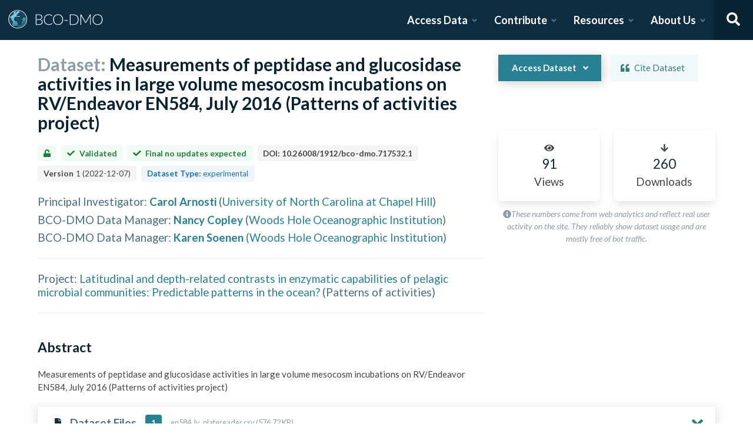

--- FILE ---
content_type: text/html; charset=utf-8
request_url: https://www.bco-dmo.org/dataset/717532
body_size: 23839
content:
<!DOCTYPE html><html lang="en"><head><meta charSet="utf-8"/><meta name="viewport" content="width=device-width, initial-scale=1"/><link rel="stylesheet" href="/_next/static/css/25b5ac988b69c4a6.css" data-precedence="next"/><link rel="stylesheet" href="/_next/static/css/a6f84c82ce130fad.css" data-precedence="next"/><link rel="stylesheet" href="/_next/static/css/f7ce5ed47d891399.css" data-precedence="next"/><link rel="stylesheet" href="/_next/static/css/f07ed7640274cbc5.css" data-precedence="next"/><link rel="preload" as="script" fetchPriority="low" href="/_next/static/chunks/webpack-5382653e40c9a8f3.js"/><script src="/_next/static/chunks/fd9d1056-34d751d67132bf3a.js" async=""></script><script src="/_next/static/chunks/2117-21e2f12718bb9cac.js" async=""></script><script src="/_next/static/chunks/main-app-be3d940aef6bd3eb.js" async=""></script><script src="/_next/static/chunks/e2799680-541c871d8bafd680.js" async=""></script><script src="/_next/static/chunks/4035-187f68ca241c9922.js" async=""></script><script src="/_next/static/chunks/7648-d75ba5d0281a849f.js" async=""></script><script src="/_next/static/chunks/5878-fa6e9cb918178805.js" async=""></script><script src="/_next/static/chunks/2653-025c4acf74a5af6c.js" async=""></script><script src="/_next/static/chunks/7444-45f95fb6f94ba99a.js" async=""></script><script src="/_next/static/chunks/9915-e1bb5e66a3f1de7e.js" async=""></script><script src="/_next/static/chunks/app/layout-a9914bbac58d98e3.js" async=""></script><link rel="preload" href="https://www.googletagmanager.com/gtag/js?id=G-7736ZYQVCG" as="script"/><title>BCO-DMO</title><meta name="description" content="The BCO-DMO resource catalog offers free and open access to publicly funded research products whose field of study are biological and chemical oceanography."/><script src="/_next/static/chunks/polyfills-42372ed130431b0a.js" noModule=""></script></head><body><nav id="header" class="navbar"><div class="navbar-brand"><a class="navbar-item" href="/"><img alt="BCO-DMO Logo" loading="lazy" width="164.033" height="41.25" decoding="async" data-nimg="1" style="color:transparent" src="/BCO-DMO-LogoNew.svg"/></a><a class="navbar-burger burger " role="button" data-target="navbar"><span></span><span></span><span></span></a></div><div id="navbar" class="navbar-menu "><div class="navbar-end"><div id="AccessDataDropdown" class="navbar-item has-dropdown "><a class="navbar-link">Access Data</a><div class="navbar-dropdown"><div class="navbar-dropdown-content"><div class="navbar-dropdown-wrap"><div class="navbar-dropdown-label"><strong><svg aria-hidden="true" focusable="false" data-prefix="fas" data-icon="database" class="svg-inline--fa fa-database fa-w-14 " role="img" xmlns="http://www.w3.org/2000/svg" viewBox="0 0 448 512"><path fill="currentColor" d="M448 73.143v45.714C448 159.143 347.667 192 224 192S0 159.143 0 118.857V73.143C0 32.857 100.333 0 224 0s224 32.857 224 73.143zM448 176v102.857C448 319.143 347.667 352 224 352S0 319.143 0 278.857V176c48.125 33.143 136.208 48.572 224 48.572S399.874 209.143 448 176zm0 160v102.857C448 479.143 347.667 512 224 512S0 479.143 0 438.857V336c48.125 33.143 136.208 48.572 224 48.572S399.874 369.143 448 336z"></path></svg></strong><span>ACCESS DATA</span></div><ul class="menu-list"><li class="is-primary"><a href="/search/dataset"><svg aria-hidden="true" focusable="false" data-prefix="fas" data-icon="search" class="svg-inline--fa fa-search fa-w-16 margin-right-1" role="img" xmlns="http://www.w3.org/2000/svg" viewBox="0 0 512 512"><path fill="currentColor" d="M505 442.7L405.3 343c-4.5-4.5-10.6-7-17-7H372c27.6-35.3 44-79.7 44-128C416 93.1 322.9 0 208 0S0 93.1 0 208s93.1 208 208 208c48.3 0 92.7-16.4 128-44v16.3c0 6.4 2.5 12.5 7 17l99.7 99.7c9.4 9.4 24.6 9.4 33.9 0l28.3-28.3c9.4-9.4 9.4-24.6.1-34zM208 336c-70.7 0-128-57.2-128-128 0-70.7 57.2-128 128-128 70.7 0 128 57.2 128 128 0 70.7-57.2 128-128 128z"></path></svg> <!-- -->Dataset Search</a></li><li><div class="nested dropdown is-hoverable"><div class="dropdown-trigger"><a><svg aria-hidden="true" focusable="false" data-prefix="fas" data-icon="database" class="svg-inline--fa fa-database fa-w-14 margin-right-1" role="img" xmlns="http://www.w3.org/2000/svg" viewBox="0 0 448 512"><path fill="currentColor" d="M448 73.143v45.714C448 159.143 347.667 192 224 192S0 159.143 0 118.857V73.143C0 32.857 100.333 0 224 0s224 32.857 224 73.143zM448 176v102.857C448 319.143 347.667 352 224 352S0 319.143 0 278.857V176c48.125 33.143 136.208 48.572 224 48.572S399.874 209.143 448 176zm0 160v102.857C448 479.143 347.667 512 224 512S0 479.143 0 438.857V336c48.125 33.143 136.208 48.572 224 48.572S399.874 369.143 448 336z"></path></svg> <!-- -->Browse Catalog<!-- --> <svg aria-hidden="true" focusable="false" data-prefix="fas" data-icon="angle-right" class="svg-inline--fa fa-angle-right fa-w-8 " role="img" xmlns="http://www.w3.org/2000/svg" viewBox="0 0 256 512"><path fill="currentColor" d="M224.3 273l-136 136c-9.4 9.4-24.6 9.4-33.9 0l-22.6-22.6c-9.4-9.4-9.4-24.6 0-33.9l96.4-96.4-96.4-96.4c-9.4-9.4-9.4-24.6 0-33.9L54.3 103c9.4-9.4 24.6-9.4 33.9 0l136 136c9.5 9.4 9.5 24.6.1 34z"></path></svg></a></div><div class="dropdown-menu dropdown-menu-long" id="dropdown-menu"><div class="dropdown-content"><a class="dropdown-item" href="/search/dataset">Datasets</a><a class="dropdown-item" href="/search/deployment">Deployments</a><a class="dropdown-item" href="/search/project">Projects</a><a class="dropdown-item" href="/search/program">Programs</a><a class="dropdown-item" href="/search/instrument">Instruments</a><a class="dropdown-item" href="/search/people">People</a><a class="dropdown-item" href="/search/parameter">Parameters</a><a class="dropdown-item" href="/search/award">Awards</a><a class="dropdown-item" href="/search/platform">Platforms</a><a class="dropdown-item" href="/search/publication">Related Publications</a><a class="dropdown-item" href="/search/affiliation">Affiliations</a><a class="dropdown-item" href="/search/funding">Funding</a></div></div></div></li><li class="is-primary"><a href="/how-to/access-and-reuse/database-search"><svg aria-hidden="true" focusable="false" data-prefix="fas" data-icon="info-circle" class="svg-inline--fa fa-info-circle fa-w-16 margin-right-1" role="img" xmlns="http://www.w3.org/2000/svg" viewBox="0 0 512 512"><path fill="currentColor" d="M256 8C119.043 8 8 119.083 8 256c0 136.997 111.043 248 248 248s248-111.003 248-248C504 119.083 392.957 8 256 8zm0 110c23.196 0 42 18.804 42 42s-18.804 42-42 42-42-18.804-42-42 18.804-42 42-42zm56 254c0 6.627-5.373 12-12 12h-88c-6.627 0-12-5.373-12-12v-24c0-6.627 5.373-12 12-12h12v-64h-12c-6.627 0-12-5.373-12-12v-24c0-6.627 5.373-12 12-12h64c6.627 0 12 5.373 12 12v100h12c6.627 0 12 5.373 12 12v24z"></path></svg> <span>Data Access Help</span></a></li></ul></div></div></div></div><div id="ContributeDataDropdown" class="navbar-item has-dropdown "><a class="navbar-link">Contribute</a><div class="navbar-dropdown"><div class="navbar-dropdown-content"><div class="navbar-dropdown-wrap"><div class="navbar-dropdown-label"><strong><svg aria-hidden="true" focusable="false" data-prefix="fas" data-icon="cloud-upload-alt" class="svg-inline--fa fa-cloud-upload-alt fa-w-20 " role="img" xmlns="http://www.w3.org/2000/svg" viewBox="0 0 640 512"><path fill="currentColor" d="M537.6 226.6c4.1-10.7 6.4-22.4 6.4-34.6 0-53-43-96-96-96-19.7 0-38.1 6-53.3 16.2C367 64.2 315.3 32 256 32c-88.4 0-160 71.6-160 160 0 2.7.1 5.4.2 8.1C40.2 219.8 0 273.2 0 336c0 79.5 64.5 144 144 144h368c70.7 0 128-57.3 128-128 0-61.9-44-113.6-102.4-125.4zM393.4 288H328v112c0 8.8-7.2 16-16 16h-48c-8.8 0-16-7.2-16-16V288h-65.4c-14.3 0-21.4-17.2-11.3-27.3l105.4-105.4c6.2-6.2 16.4-6.2 22.6 0l105.4 105.4c10.1 10.1 2.9 27.3-11.3 27.3z"></path></svg></strong><span>SUBMIT DATA</span></div><ul class="menu-list"><li><a href="https://submit.bco-dmo.org/welcome"><svg aria-hidden="true" focusable="false" data-prefix="fas" data-icon="folder-open" class="svg-inline--fa fa-folder-open fa-w-18 margin-right-1" role="img" xmlns="http://www.w3.org/2000/svg" viewBox="0 0 576 512"><path fill="currentColor" d="M572.694 292.093L500.27 416.248A63.997 63.997 0 0 1 444.989 448H45.025c-18.523 0-30.064-20.093-20.731-36.093l72.424-124.155A64 64 0 0 1 152 256h399.964c18.523 0 30.064 20.093 20.73 36.093zM152 224h328v-48c0-26.51-21.49-48-48-48H272l-64-64H48C21.49 64 0 85.49 0 112v278.046l69.077-118.418C86.214 242.25 117.989 224 152 224z"></path></svg>Register Your Project</a></li><li><a href="https://submit.bco-dmo.org/welcome"><svg aria-hidden="true" focusable="false" data-prefix="fas" data-icon="cloud-upload-alt" class="svg-inline--fa fa-cloud-upload-alt fa-w-20 margin-right-1" role="img" xmlns="http://www.w3.org/2000/svg" viewBox="0 0 640 512"><path fill="currentColor" d="M537.6 226.6c4.1-10.7 6.4-22.4 6.4-34.6 0-53-43-96-96-96-19.7 0-38.1 6-53.3 16.2C367 64.2 315.3 32 256 32c-88.4 0-160 71.6-160 160 0 2.7.1 5.4.2 8.1C40.2 219.8 0 273.2 0 336c0 79.5 64.5 144 144 144h368c70.7 0 128-57.3 128-128 0-61.9-44-113.6-102.4-125.4zM393.4 288H328v112c0 8.8-7.2 16-16 16h-48c-8.8 0-16-7.2-16-16V288h-65.4c-14.3 0-21.4-17.2-11.3-27.3l105.4-105.4c6.2-6.2 16.4-6.2 22.6 0l105.4 105.4c10.1 10.1 2.9 27.3-11.3 27.3z"></path></svg>Submit Data<!-- --> </a></li><li class="is-primary"><a href="/how-to/contribute"><span>Contribute Help</span><small>Data Submission Guidelines</small></a></li></ul></div></div></div></div><div id="ResourcesDropdown" class="navbar-item has-dropdown "><a class="navbar-link">Resources</a><div class="navbar-dropdown"><div class="navbar-dropdown-content"><div class="navbar-dropdown-wrap"><div class="navbar-dropdown-label"><strong><svg aria-hidden="true" focusable="false" data-prefix="fas" data-icon="book" class="svg-inline--fa fa-book fa-w-14 " role="img" xmlns="http://www.w3.org/2000/svg" viewBox="0 0 448 512"><path fill="currentColor" d="M448 360V24c0-13.3-10.7-24-24-24H96C43 0 0 43 0 96v320c0 53 43 96 96 96h328c13.3 0 24-10.7 24-24v-16c0-7.5-3.5-14.3-8.9-18.7-4.2-15.4-4.2-59.3 0-74.7 5.4-4.3 8.9-11.1 8.9-18.6zM128 134c0-3.3 2.7-6 6-6h212c3.3 0 6 2.7 6 6v20c0 3.3-2.7 6-6 6H134c-3.3 0-6-2.7-6-6v-20zm0 64c0-3.3 2.7-6 6-6h212c3.3 0 6 2.7 6 6v20c0 3.3-2.7 6-6 6H134c-3.3 0-6-2.7-6-6v-20zm253.4 250H96c-17.7 0-32-14.3-32-32 0-17.6 14.4-32 32-32h285.4c-1.9 17.1-1.9 46.9 0 64z"></path></svg></strong><span>RESOURCES</span></div><ul class="menu-list"><li class="is-primary"><a href="/how-to/prepare/data_management_plan">Data Management Plan</a></li><li class="is-primary"><a href="/how-to/prepare"><span>Prepare</span><small>General and topic specific data guidance</small></a></li><li><a href="/how-to/education-and-training">Education <!-- -->&amp;<!-- --> Training</a></li><li><a href="/how-to/frequently-asked-questions-faqs">FAQs</a></li><li><a href="/how-to">Documentation</a></li></ul></div></div></div></div><div id="AboutDropdown" class="navbar-item has-dropdown "><a class="navbar-link">About Us</a><div class="navbar-dropdown"><div class="navbar-dropdown-content"><div class="navbar-dropdown-wrap"><div class="navbar-dropdown-label"><strong><svg aria-hidden="true" focusable="false" data-prefix="fas" data-icon="info-circle" class="svg-inline--fa fa-info-circle fa-w-16 " role="img" xmlns="http://www.w3.org/2000/svg" viewBox="0 0 512 512"><path fill="currentColor" d="M256 8C119.043 8 8 119.083 8 256c0 136.997 111.043 248 248 248s248-111.003 248-248C504 119.083 392.957 8 256 8zm0 110c23.196 0 42 18.804 42 42s-18.804 42-42 42-42-18.804-42-42 18.804-42 42-42zm56 254c0 6.627-5.373 12-12 12h-88c-6.627 0-12-5.373-12-12v-24c0-6.627 5.373-12 12-12h12v-64h-12c-6.627 0-12-5.373-12-12v-24c0-6.627 5.373-12 12-12h64c6.627 0 12 5.373 12 12v100h12c6.627 0 12 5.373 12 12v24z"></path></svg></strong><span>ABOUT US</span></div><ul class="menu-list"><li><a target="_blank" rel="nopener noreferrer" href="https://blog.bco-dmo.org/">Blog</a></li><li><a href="/about">About BCO-DMO</a></li><li><a href="/team">Meet the Team</a></li><li><a href="/policies">Policies</a></li></ul></div></div></div></div><a class="navbar-item navbar-item-icon toggle-search"><svg aria-hidden="true" focusable="false" data-prefix="fas" data-icon="search" class="svg-inline--fa fa-search fa-w-16 " role="img" xmlns="http://www.w3.org/2000/svg" viewBox="0 0 512 512" style="margin:0 auto"><path fill="currentColor" d="M505 442.7L405.3 343c-4.5-4.5-10.6-7-17-7H372c27.6-35.3 44-79.7 44-128C416 93.1 322.9 0 208 0S0 93.1 0 208s93.1 208 208 208c48.3 0 92.7-16.4 128-44v16.3c0 6.4 2.5 12.5 7 17l99.7 99.7c9.4 9.4 24.6 9.4 33.9 0l28.3-28.3c9.4-9.4 9.4-24.6.1-34zM208 336c-70.7 0-128-57.2-128-128 0-70.7 57.2-128 128-128 70.7 0 128 57.2 128 128 0 70.7-57.2 128-128 128z"></path></svg></a><div class="navbar-search is-hidden"><div class="search-group"><input autofocus="" class="input" type="search" placeholder="Search all of BCO-DMO..." aria-label="Input for searching all of BCO-DMO" value=""/><button class="button is-primary" aria-label="Search all content"><svg aria-hidden="true" focusable="false" data-prefix="fas" data-icon="search" class="svg-inline--fa fa-search fa-w-16 " role="img" xmlns="http://www.w3.org/2000/svg" viewBox="0 0 512 512" style="margin:0 auto"><path fill="currentColor" d="M505 442.7L405.3 343c-4.5-4.5-10.6-7-17-7H372c27.6-35.3 44-79.7 44-128C416 93.1 322.9 0 208 0S0 93.1 0 208s93.1 208 208 208c48.3 0 92.7-16.4 128-44v16.3c0 6.4 2.5 12.5 7 17l99.7 99.7c9.4 9.4 24.6 9.4 33.9 0l28.3-28.3c9.4-9.4 9.4-24.6.1-34zM208 336c-70.7 0-128-57.2-128-128 0-70.7 57.2-128 128-128 70.7 0 128 57.2 128 128 0 70.7-57.2 128-128 128z"></path></svg></button></div></div></div></div></nav><!--$--><style>
          #nprogress {
            pointer-events: none;
          }

          #nprogress .bar {
            background: #278193;

            position: fixed;
            z-index: 1031;
            top: 0;
            left: 0;

            width: 100%;
            height: 4px;
          }

          /* Fancy blur effect */
          #nprogress .peg {
            display: block;
            position: absolute;
            right: 0px;
            width: 100px;
            height: 100%;
            box-shadow: 0 0 10px #278193, 0 0 5px #278193;
            opacity: 1.0;

            -webkit-transform: rotate(3deg) translate(0px, -4px);
                -ms-transform: rotate(3deg) translate(0px, -4px);
                    transform: rotate(3deg) translate(0px, -4px);
          }

          /* Remove these to get rid of the spinner */
          #nprogress .spinner {
            display: block;
            position: fixed;
            z-index: 1031;
            top: 15px;
            right: 15px;
          }

          #nprogress .spinner-icon {
            width: 18px;
            height: 18px;
            box-sizing: border-box;

            border: solid 2px transparent;
            border-top-color: #278193;
            border-left-color: #278193;
            border-radius: 50%;

            -webkit-animation: nprogress-spinner 400ms linear infinite;
                    animation: nprogress-spinner 400ms linear infinite;
          }

          .nprogress-custom-parent {
            overflow: hidden;
            position: relative;
          }

          .nprogress-custom-parent #nprogress .spinner,
          .nprogress-custom-parent #nprogress .bar {
            position: absolute;
          }

          @-webkit-keyframes nprogress-spinner {
            0%   { -webkit-transform: rotate(0deg); }
            100% { -webkit-transform: rotate(360deg); }
          }
          @keyframes nprogress-spinner {
            0%   { transform: rotate(0deg); }
            100% { transform: rotate(360deg); }
          }
        </style><!--/$--><div id="body"><!--$--> <!--/$--><div id="bodyLoading" style="display:none"><div class="page-loader-wrapper"><span class="loader is-size-5"></span><div class="fade-in-text-wrapper is-size-4"><span class="fade-in-text fade-in-text-1-5">Loading...</span><span class="fade-in-text fade-in-text-5-10">Still loading...</span><span class="fade-in-text fade-in-text-10">Hang on... This is taking longer than expected!</span></div></div></div><div id="bodyContent"><!--$--><!--$--><!--$?--><template id="B:0"></template><div class="page-loader-wrapper"><span class="loader is-size-5"></span><div class="fade-in-text-wrapper is-size-4"><span class="fade-in-text fade-in-text-1-5">Loading...</span><span class="fade-in-text fade-in-text-5-10">Still loading...</span><span class="fade-in-text fade-in-text-10">Hang on... This is taking longer than expected!</span></div></div><!--/$--><!--/$--><!--/$--></div></div><footer id="footer" class="footer"><div class="container"><div class="columns"><div class="column"><h4>Access Data</h4><ul><li><a href="/search/dataset">Dataset Search</a></li><li><a href="/search/dataset">Browse all Data</a></li><li><a href="/how-to/access-and-reuse/database-search">Access Data Help</a></li><li><a href="/how-to/access-and-reuse/bco-dmo-api">BCO-DMO API</a></li></ul></div><div class="column"><h4>Submit Data</h4><ul><li><a href="https://submit.bco-dmo.org/welcome">Submit Data</a></li><li><a href="https://submit.bco-dmo.org/welcome">Register your Project</a></li><li><a href="/how-to/prepare">Prepare</a></li><li><a href="/how-to/contribute">Submission Help</a></li></ul></div><div class="column"><h4>About Us</h4><ul><li><a href="/about">About BCO-DMO</a></li><li><a href="/team">Meet the Team</a></li><li><a href="/policies">Policies</a></li><li><a href="/products">Products</a></li></ul></div><div class="column"><h4>Resources</h4><ul><li><a href="/how-to/education-and-training">Education &amp; Training</a></li><li><a href="/how-to">Documentation</a></li><li><a href="/how-to/frequently-asked-questions-faqs">FAQs</a></li></ul></div></div></div></footer><div class="footer-bar"><div class="container"><div class="columns"><div class="column"><img alt="NSF Logo" loading="lazy" width="60" height="60" decoding="async" data-nimg="1" style="color:transparent" srcSet="/_next/image?url=%2FNSF-Logo.png&amp;w=64&amp;q=75 1x, /_next/image?url=%2FNSF-Logo.png&amp;w=128&amp;q=75 2x" src="/_next/image?url=%2FNSF-Logo.png&amp;w=128&amp;q=75"/><span>©2020 Biological and Chemical Oceanography Data Management Office.<br/>Funded by the U.S. National Science Foundation</span></div></div></div></div><script src="/_next/static/chunks/webpack-5382653e40c9a8f3.js" async=""></script><script>(self.__next_f=self.__next_f||[]).push([0]);self.__next_f.push([2,null])</script><script>self.__next_f.push([1,"1:HL[\"/_next/static/css/25b5ac988b69c4a6.css\",\"style\"]\n2:HL[\"/_next/static/css/a6f84c82ce130fad.css\",\"style\"]\n3:HL[\"/_next/static/css/f7ce5ed47d891399.css\",\"style\"]\n4:HL[\"/_next/static/css/f07ed7640274cbc5.css\",\"style\"]\n"])</script><script>self.__next_f.push([1,"5:I[12846,[],\"\"]\n8:I[4707,[],\"\"]\na:I[36423,[],\"\"]\nd:I[61060,[],\"\"]\n9:[\"id\",\"717532\",\"d\"]\ne:[]\n"])</script><script>self.__next_f.push([1,"0:[\"$\",\"$L5\",null,{\"buildId\":\"8FlTxR7iyzmLRJnd9G0wX\",\"assetPrefix\":\"\",\"urlParts\":[\"\",\"dataset\",\"717532\"],\"initialTree\":[\"\",{\"children\":[\"dataset\",{\"children\":[[\"id\",\"717532\",\"d\"],{\"children\":[\"__PAGE__\",{}]}]}]},\"$undefined\",\"$undefined\",true],\"initialSeedData\":[\"\",{\"children\":[\"dataset\",{\"children\":[[\"id\",\"717532\",\"d\"],{\"children\":[\"__PAGE__\",{},[[\"$L6\",\"$L7\",null],null],null]},[null,[\"$\",\"$L8\",null,{\"parallelRouterKey\":\"children\",\"segmentPath\":[\"children\",\"dataset\",\"children\",\"$9\",\"children\"],\"error\":\"$undefined\",\"errorStyles\":\"$undefined\",\"errorScripts\":\"$undefined\",\"template\":[\"$\",\"$La\",null,{}],\"templateStyles\":\"$undefined\",\"templateScripts\":\"$undefined\",\"notFound\":\"$undefined\",\"notFoundStyles\":\"$undefined\"}]],[[\"$\",\"div\",null,{\"className\":\"page-loader-wrapper\",\"children\":[[\"$\",\"span\",null,{\"className\":\"loader is-size-5\"}],[\"$\",\"div\",null,{\"className\":\"fade-in-text-wrapper is-size-4\",\"children\":[[\"$\",\"span\",null,{\"className\":\"fade-in-text fade-in-text-1-5\",\"children\":\"Loading...\"}],[\"$\",\"span\",null,{\"className\":\"fade-in-text fade-in-text-5-10\",\"children\":\"Still loading...\"}],[\"$\",\"span\",null,{\"className\":\"fade-in-text fade-in-text-10\",\"children\":\"Hang on... This is taking longer than expected!\"}]]}]]}],[],[]]]},[null,[\"$\",\"$L8\",null,{\"parallelRouterKey\":\"children\",\"segmentPath\":[\"children\",\"dataset\",\"children\"],\"error\":\"$undefined\",\"errorStyles\":\"$undefined\",\"errorScripts\":\"$undefined\",\"template\":[\"$\",\"$La\",null,{}],\"templateStyles\":\"$undefined\",\"templateScripts\":\"$undefined\",\"notFound\":\"$undefined\",\"notFoundStyles\":\"$undefined\"}]],[[\"$\",\"div\",null,{\"className\":\"page-loader-wrapper\",\"children\":[[\"$\",\"span\",null,{\"className\":\"loader is-size-5\"}],[\"$\",\"div\",null,{\"className\":\"fade-in-text-wrapper is-size-4\",\"children\":[[\"$\",\"span\",null,{\"className\":\"fade-in-text fade-in-text-1-5\",\"children\":\"Loading...\"}],[\"$\",\"span\",null,{\"className\":\"fade-in-text fade-in-text-5-10\",\"children\":\"Still loading...\"}],[\"$\",\"span\",null,{\"className\":\"fade-in-text fade-in-text-10\",\"children\":\"Hang on... This is taking longer than expected!\"}]]}]]}],[],[]]]},[[[[\"$\",\"link\",\"0\",{\"rel\":\"stylesheet\",\"href\":\"/_next/static/css/25b5ac988b69c4a6.css\",\"precedence\":\"next\",\"crossOrigin\":\"$undefined\"}],[\"$\",\"link\",\"1\",{\"rel\":\"stylesheet\",\"href\":\"/_next/static/css/a6f84c82ce130fad.css\",\"precedence\":\"next\",\"crossOrigin\":\"$undefined\"}],[\"$\",\"link\",\"2\",{\"rel\":\"stylesheet\",\"href\":\"/_next/static/css/f7ce5ed47d891399.css\",\"precedence\":\"next\",\"crossOrigin\":\"$undefined\"}],[\"$\",\"link\",\"3\",{\"rel\":\"stylesheet\",\"href\":\"/_next/static/css/f07ed7640274cbc5.css\",\"precedence\":\"next\",\"crossOrigin\":\"$undefined\"}]],\"$Lb\"],null],[[\"$\",\"div\",null,{\"className\":\"page-loader-wrapper\",\"children\":[[\"$\",\"span\",null,{\"className\":\"loader is-size-5\"}],[\"$\",\"div\",null,{\"className\":\"fade-in-text-wrapper is-size-4\",\"children\":[[\"$\",\"span\",null,{\"className\":\"fade-in-text fade-in-text-1-5\",\"children\":\"Loading...\"}],[\"$\",\"span\",null,{\"className\":\"fade-in-text fade-in-text-5-10\",\"children\":\"Still loading...\"}],[\"$\",\"span\",null,{\"className\":\"fade-in-text fade-in-text-10\",\"children\":\"Hang on... This is taking longer than expected!\"}]]}]]}],[],[]]],\"couldBeIntercepted\":false,\"initialHead\":[null,\"$Lc\"],\"globalErrorComponent\":\"$d\",\"missingSlots\":\"$We\"}]\n"])</script><script>self.__next_f.push([1,"c:[[\"$\",\"meta\",\"0\",{\"name\":\"viewport\",\"content\":\"width=device-width, initial-scale=1\"}],[\"$\",\"meta\",\"1\",{\"charSet\":\"utf-8\"}],[\"$\",\"title\",\"2\",{\"children\":\"BCO-DMO\"}],[\"$\",\"meta\",\"3\",{\"name\":\"description\",\"content\":\"The BCO-DMO resource catalog offers free and open access to publicly funded research products whose field of study are biological and chemical oceanography.\"}]]\n6:null\n"])</script><script>self.__next_f.push([1,"f:I[88291,[\"4439\",\"static/chunks/e2799680-541c871d8bafd680.js\",\"4035\",\"static/chunks/4035-187f68ca241c9922.js\",\"7648\",\"static/chunks/7648-d75ba5d0281a849f.js\",\"5878\",\"static/chunks/5878-fa6e9cb918178805.js\",\"2653\",\"static/chunks/2653-025c4acf74a5af6c.js\",\"7444\",\"static/chunks/7444-45f95fb6f94ba99a.js\",\"9915\",\"static/chunks/9915-e1bb5e66a3f1de7e.js\",\"3185\",\"static/chunks/app/layout-a9914bbac58d98e3.js\"],\"Analytics\"]\n10:I[78075,[\"4439\",\"static/chunks/e2799680-541c871d8bafd680.js\",\"4035\",\"static/chunks/4035-187f68ca241c9922.js\",\"7648\",\"static/chunks/7648-d75ba5d0281a849f.js\",\"5878\",\"static/chunks/5878-fa6e9cb918178805.js\",\"2653\",\"static/chunks/2653-025c4acf74a5af6c.js\",\"7444\",\"static/chunks/7444-45f95fb6f94ba99a.js\",\"9915\",\"static/chunks/9915-e1bb5e66a3f1de7e.js\",\"3185\",\"static/chunks/app/layout-a9914bbac58d98e3.js\"],\"default\"]\n11:I[14888,[\"4439\",\"static/chunks/e2799680-541c871d8bafd680.js\",\"4035\",\"static/chunks/4035-187f68ca241c9922.js\",\"7648\",\"static/chunks/7648-d75ba5d0281a849f.js\",\"5878\",\"static/chunks/5878-fa6e9cb918178805.js\",\"2653\",\"static/chunks/2653-025c4acf74a5af6c.js\",\"7444\",\"static/chunks/7444-45f95fb6f94ba99a.js\",\"9915\",\"static/chunks/9915-e1bb5e66a3f1de7e.js\",\"3185\",\"static/chunks/app/layout-a9914bbac58d98e3.js\"],\"GoogleAnalytics\"]\nb:[\"$\",\"html\",null,{\"lang\":\"en\",\"children\":[[\"$\",\"body\",null,{\"children\":[[\"$\",\"$Lf\",null,{}],[\"$\",\"$L10\",null,{\"user\":{\"expires_at\":0,\"orcid\":\"\",\"name\":\"\",\"safeList\":false,\"error\":\"Missing user cookie.\"},\"alerts\":[],\"children\":[\"$\",\"$L8\",null,{\"parallelRouterKey\":\"children\",\"segmentPath\":[\"children\"],\"error\":\"$undefined\",\"errorStyles\":\"$undefined\",\"errorScripts\":\"$undefined\",\"template\":[\"$\",\"$La\",null,{}],\"templateStyles\":\"$undefined\",\"templateScripts\":\"$undefined\",\"notFound\":[[\"$\",\"title\",null,{\"children\":\"404: This page could not be found.\"}],[\"$\",\"div\",null,{\"style\":{\"fontFamily\":\"system-ui,\\\"Segoe UI\\\",Roboto,Helvetica,Arial,sans-serif,\\\"Apple Color Emoji\\\",\\\"Segoe UI Emoji\\\"\",\"height\":\"100vh\",\"textAlign\":\"center\",\"display\":\"flex\",\"flexDirection\":\"column\",\"alignItems\":\""])</script><script>self.__next_f.push([1,"center\",\"justifyContent\":\"center\"},\"children\":[\"$\",\"div\",null,{\"children\":[[\"$\",\"style\",null,{\"dangerouslySetInnerHTML\":{\"__html\":\"body{color:#000;background:#fff;margin:0}.next-error-h1{border-right:1px solid rgba(0,0,0,.3)}@media (prefers-color-scheme:dark){body{color:#fff;background:#000}.next-error-h1{border-right:1px solid rgba(255,255,255,.3)}}\"}}],[\"$\",\"h1\",null,{\"className\":\"next-error-h1\",\"style\":{\"display\":\"inline-block\",\"margin\":\"0 20px 0 0\",\"padding\":\"0 23px 0 0\",\"fontSize\":24,\"fontWeight\":500,\"verticalAlign\":\"top\",\"lineHeight\":\"49px\"},\"children\":\"404\"}],[\"$\",\"div\",null,{\"style\":{\"display\":\"inline-block\"},\"children\":[\"$\",\"h2\",null,{\"style\":{\"fontSize\":14,\"fontWeight\":400,\"lineHeight\":\"49px\",\"margin\":0},\"children\":\"This page could not be found.\"}]}]]}]}]],\"notFoundStyles\":[]}]}]]}],[\"$\",\"$L11\",null,{\"gaId\":\"G-7736ZYQVCG\"}]]}]\n"])</script><script>self.__next_f.push([1,"12:I[53401,[\"4439\",\"static/chunks/e2799680-541c871d8bafd680.js\",\"4035\",\"static/chunks/4035-187f68ca241c9922.js\",\"1519\",\"static/chunks/1519-241ea71dbbd97a4d.js\",\"9110\",\"static/chunks/9110-d6c4c433ca4266da.js\",\"5878\",\"static/chunks/5878-fa6e9cb918178805.js\",\"1550\",\"static/chunks/1550-8318b8d72f91aa2e.js\",\"3401\",\"static/chunks/3401-df0133de2d54d87f.js\",\"5936\",\"static/chunks/app/dataset/%5Bid%5D/page-e0dae06a2b82a69a.js\"],\"default\"]\n13:Tba2,"])</script><script>self.__next_f.push([1,"\u003cp\u003eFor mesocosm (large volume) incubation experiments (referred to as “LV” incubations), a 30L Niskin bottle rosette was used to collect the water. Separate casts were used to collect surface water, bottom water, and water from the depth at which oxygen showed a minimum, according to the CTD. From each depth, 20L seawater from single Niskin bottles was dispensed using cleaned silicon tubing into a single carboy. Prior to filling, carboys were rinsed 3x with water from the same Niskin bottle used to fill the carboy. Four carboys were filled at each depth. Triplicate 20L carboys were amended with ca. 500 mg (exact mass was recorded for each addition) of HMW Thalassiosira; unamended single carboys were used for controls. All mesocosms were incubated in the dark at near in-situ temperatures. Mesocosms were sub-sampled at the start of incubation (0 days), and then after 2 d, 7d, and 16d for the following assays: bacterial production using 3H-Leucine, dissolved organic carbon (DOC), nutrients, bacterial cell counts, peptidase and glucosidase activity measurements.\u003c/p\u003e\n\u003cp\u003eTwo substrates, a-glucose and b-glucose linked to a 4-methylumbelliferyl (MUF) fluorophore, were used to measure glucosidase activities. Five substrates linked to a 7-amido-4-methyl coumarin (MCA) fluorophore, one amino acid – leucine – and four oligopeptides – the chymotrypsin substrates alanine-alanine-phenylalanine (AAF) and alanine-alanine-proline-phenylalanine (AAPF), and the trypsin substrates glutamine-alanine-arginine (QAR) and phenylalanine-serine-arginine (FSR) – were used to measure exo- and endo-acting peptidase activities, respectively. Hydrolysis rates of the substrates were measured as an increase in fluorescence as the fluorophore was hydrolyzed from the substrate over time [as in Hoppe, 1993; Obayashi and Suzuki, 2005]. Incubations with the seven low molecular weight substrates were set up in a 96-well plate. For each substrate, triplicate wells were filled with a total volume of 200 L seawater for experimental incubations; triplicate wells were filled with 200 L autoclaved seawater for killed control incubations. Substrate was added at saturating concentrations. A saturation curve was determined with surface water from each station to determine saturating concentrations of substrate. The saturating concentration was identified as the lowest tested concentration of substrate at which additional substrate did not yield higher rates of hydrolysis. Fluorescence was measured over 24-48 hours incubation time with a plate reader (TECAN spectrafluor plus; 360 nm excitation, 460 emission), with time points taken every 4-6 hours. Hydrolysis rates were calculated from the rate of increase of fluorescence in the incubation over time relative to a set of standards of known concentration of fluorophore. Scripts to calculate hydrolysis rates and produce the figures shown here are available in the associated Github repository [Hoarfrost, 2017].\u003c/p\u003e\n"])</script><script>self.__next_f.push([1,"14:T46a,Plate readers (also known as microplate readers) are laboratory instruments designed to detect biological, chemical or physical events of samples in microtiter plates. They are widely used in research, drug discovery, bioassay validation, quality control and manufacturing processes in the pharmaceutical and biotechnological industry and academic organizations. Sample reactions can be assayed in 6-1536 well format microtiter plates. The most common microplate format used in academic research laboratories or clinical diagnostic laboratories is 96-well (8 by 12 matrix) with a typical reaction volume between 100 and 200 uL per well. Higher density microplates (384- or 1536-well microplates) are typically used for screening applications, when throughput (number of samples per day processed) and assay cost per sample become critical parameters, with a typical assay volume between 5 and 50 µL per well. Common detection modes for microplate assays are absorbance, fluorescence intensity, luminescence, time-resolved fluorescence, and fluorescence polarization. From: http://en.wikipedia.org/wiki/Plate_reader, 2014-09-0-23.15:T4b6,NSF Award Abstract:\nHeterotrophic microbial communities are key players in the marine carbon cycle, transforming and respiring organic carbon, regenerating nutrients, and acting as the final filter in sediments through which organic matter passes before long-term burial. Microbially-driven carbon cycling in the ocean profoundly affects the global carbon cycle, but key factors determining rates and locations of organic matter remineralization are unclear. In this study, researchers from the University of North Carolina at Chapel Hill will investigate the ability of pelagic microbial communities to initiate the remineralization of polysaccharides and proteins, which together constitute a major pool of organic matter in the ocean. Results from this study will be predictive on a large scale regarding the nature of the microbial response to organic matter input, and will provide a mechanistic f"])</script><script>self.__next_f.push([1,"ramework for interpreting organic matter reactivity in the ocean.\nBroader Impacts: This study will provide scientific training for undergraduate and graduate students from underrepresented groups. The project will also involve German colleagues, thus strengthening international scientific collaboration.16:T2a4f,"])</script><script>self.__next_f.push([1,"{\"@context\":{\"@vocab\":\"https://schema.org/\",\"spdx\":\"http://spdx.org/rdf/terms#\"},\"@id\":\"https://www.bco-dmo.org/dataset/717532\",\"url\":\"https://www.bco-dmo.org/dataset/717532\",\"@type\":\"Dataset\",\"name\":\"Measurements of peptidase and glucosidase activities in large volume mesocosm incubations on RV/Endeavor EN584, July 2016 (Patterns of activities project)\",\"alternateName\":\"EN584 LV incubation, peptidase and glucosidase activities\",\"abstract\":\"Measurements of peptidase and glucosidase activities in large volume mesocosm incubations on RV/Endeavor EN584, July 2016 (Patterns of activities project)\",\"description\":\"\u003cp\u003eFluorescence was measured over 24-48 hours incubation time with a plate reader (TECAN spectrafluor plus; 360 nm excitation, 460 emission), with time points taken every 4-6 hours. Hydrolysis rates were calculated from the rate of increase of fluorescence in the incubation over time relative to a set of standards of known concentration of fluorophore. Scripts to calculate hydrolysis rates and produce the figures shown here are available in the associated Github repository [Hoarfrost, 2017].\u003c/p\u003e\\r\\n\\r\\n\u003cp\u003eSee Niskin Bottle and Cast List EN584 to link specific casts and bottles to each experiment: BCO-DMO dataset 717427\u0026nbsp;(see related datasets).\u003c/p\u003e\\r\\n\",\"isAccessibleForFree\":true,\"sameAs\":[\"https://doi.org/10.26008/1912/bco-dmo.717532.1\"],\"identifier\":{\"@type\":\"PropertyValue\",\"@id\":\"https://doi.org/10.26008/1912/bco-dmo.717532.1\",\"propertyID\":\"https://registry.identifiers.org/registry/doi\",\"value\":\"doi:10.26008/1912/bco-dmo.717532.1\",\"url\":\"https://doi.org/10.26008/1912/bco-dmo.717532.1\"},\"datePublished\":\"2022-12-07\",\"keywords\":\"biota, oceans\",\"creator\":{\"@list\":[{\"@type\":\"Person\",\"name\":\"Carol Arnosti\",\"url\":\"https://www.bco-dmo.org/person/661940\",\"identifier\":{\"@id\":\"https://orcid.org/0000-0002-6074-5341\",\"@type\":\"PropertyValue\",\"propertyID\":\"https://registry.identifiers.org/registry/orcid\",\"value\":\"orcid:0000-0002-6074-5341\",\"url\":\"https://orcid.org/0000-0002-6074-5341\"}}]},\"version\":\"1\",\"license\":[\"https://creativecommons.org/licenses/by/4.0/\",\"https://spdx.org/licenses/CC-BY-4.0\"],\"temporalCoverage\":\"2016-07-01/2016-07-01\",\"publisher\":{\"@id\":\"https://www.bco-dmo.org\",\"@type\":\"Organization\",\"name\":\"Biological and Chemical Data Management Office\",\"alternateName\":\"BCO-DMO\",\"url\":\"https://www.bco-dmo.org\",\"sameAs\":\"http://www.re3data.org/repository/r3d100000012\"},\"provider\":{\"@id\":\"https://www.bco-dmo.org\"},\"includedInDataCatalog\":{\"@id\":\"https://www.bco-dmo.org/search/dataset\"},\"producer\":[{\"@type\":\"ResearchProject\",\"name\":\"Latitudinal and depth-related contrasts in enzymatic capabilities of pelagic microbial communities: Predictable patterns in the ocean?\",\"alternateName\":\"Patterns of activities\",\"description\":\"NSF Award Abstract:\\nHeterotrophic microbial communities are key players in the marine carbon cycle, transforming and respiring organic carbon, regenerating nutrients, and acting as the final filter in sediments through which organic matter passes before long-term burial. Microbially-driven carbon cycling in the ocean profoundly affects the global carbon cycle, but key factors determining rates and locations of organic matter remineralization are unclear. In this study, researchers from the University of North Carolina at Chapel Hill will investigate the ability of pelagic microbial communities to initiate the remineralization of polysaccharides and proteins, which together constitute a major pool of organic matter in the ocean. Results from this study will be predictive on a large scale regarding the nature of the microbial response to organic matter input, and will provide a mechanistic framework for interpreting organic matter reactivity in the ocean.\\nBroader Impacts: This study will provide scientific training for undergraduate and graduate students from underrepresented groups. The project will also involve German colleagues, thus strengthening international scientific collaboration.\\n\",\"url\":\"https://www.bco-dmo.org/project/712359\"}],\"distribution\":[{\"@type\":\"DataDownload\",\"contentUrl\":\"https://datadocs.bco-dmo.org/file/p99np8Pu90BA2G/en584_lv_platereader.csv\",\"encodingFormat\":\"text/csv\",\"contentSize\":\"576.72 KB\",\"creativeWorkStatus\":\"In Review\"}],\"subjectOf\":[{\"@type\":\"DataDownload\",\"name\":\"ISO 19115-2 (NOAA Profile)\",\"contentUrl\":\"https://www.bco-dmo.org/dataset/717532/iso\",\"encodingFormat\":[\"http://www.isotc211.org/2005/gmd-noaa\",\"application/xml\"],\"encodesCreativeWork\":\"https://www.bco-dmo.org/dataset/717532\",\"creativeWorkStatus\":\"In Review\",\"about\":\"https://www.bco-dmo.org/dataset/717532\"}],\"measurementTechnique\":[\"Niskin bottle\",\"plate reader\",\"Shipboard Incubator\"],\"variableMeasured\":[{\"@type\":\"PropertyValue\",\"name\":\"timepoint\",\"description\":\"\u003cp\u003eSampling point post incubation\u003c/p\u003e\",\"unitText\":\"unitless\",\"alternateName\":\"time_point\",\"disambiguatingDescription\":\"\u003cp\u003eArbitrary time point of sampling in a sampling sequence (T0, T1,....Tn)\u003c/p\u003e\\n\"},{\"@type\":\"PropertyValue\",\"name\":\"time_elapsed_hr\",\"description\":\"\u003cp\u003eElapsed time, incubation time\u003c/p\u003e\",\"unitText\":\"hours (hr)\",\"propertyID\":\"http://vocab.nerc.ac.uk/collection/P01/current/ELTMZZZZ/\",\"alternateName\":\"time_elapsed\",\"disambiguatingDescription\":\"\u003cp\u003eElapsed time. Units can be seconds, minutes, etc.\u003c/p\u003e\\n\"},{\"@type\":\"PropertyValue\",\"name\":\"cruise_id\",\"description\":\"\u003cp\u003ecruise identifier\u003c/p\u003e\",\"unitText\":\"unitless\",\"disambiguatingDescription\":\"\u003cp\u003ecruise designation; name\u003c/p\u003e\\n\"},{\"@type\":\"PropertyValue\",\"name\":\"station\",\"description\":\"\u003cp\u003estation number\u003c/p\u003e\",\"unitText\":\"unitless\",\"disambiguatingDescription\":\"\u003cp\u003eStation identifier; a unique number or alphanumeric string designating a general geographic location at which one or more sampling activities may occur.\u003c/p\u003e\\n\"},{\"@type\":\"PropertyValue\",\"name\":\"cast\",\"description\":\"\u003cp\u003ecast number\u003c/p\u003e\",\"unitText\":\"unitless\",\"disambiguatingDescription\":\"\u003cp\u003ecast or profile number\u003c/p\u003e\\n\"},{\"@type\":\"PropertyValue\",\"name\":\"depth_id\",\"description\":\"\u003cp\u003edepth identifier, sequence of depths sampled\u003c/p\u003e\",\"unitText\":\"unitless\",\"propertyID\":\"http://vocab.nerc.ac.uk/collection/P09/current/DEPH/\",\"alternateName\":\"depth\",\"disambiguatingDescription\":\"\u003cp\u003eObservation/sample depth below the sea surface. Units often reported as: meters, feet.\u003c/p\u003e\\n\u003cp\u003e\\nWhen used in a JGOFS/GLOBEC dataset the depth is a best estimate; usually but not always calculated from pressure; calculated either from CTD pressure using Fofonoff and Millard (1982; UNESCO Tech Paper #44) algorithm adjusted for 1980 equation of state for seawater (EOS80) or simply equivalent to nominal depth as recorded during sampling if CTD pressure was unavailable.\u003c/p\u003e\\n\"},{\"@type\":\"PropertyValue\",\"name\":\"depth_m\",\"description\":\"\u003cp\u003eActual depth of water collection\u003c/p\u003e\",\"unitText\":\"meters (m)\",\"propertyID\":\"http://vocab.nerc.ac.uk/collection/P09/current/DEPH/\",\"alternateName\":\"depth\",\"disambiguatingDescription\":\"\u003cp\u003eObservation/sample depth below the sea surface. Units often reported as: meters, feet.\u003c/p\u003e\\n\u003cp\u003e\\nWhen used in a JGOFS/GLOBEC dataset the depth is a best estimate; usually but not always calculated from pressure; calculated either from CTD pressure using Fofonoff and Millard (1982; UNESCO Tech Paper #44) algorithm adjusted for 1980 equation of state for seawater (EOS80) or simply equivalent to nominal depth as recorded during sampling if CTD pressure was unavailable.\u003c/p\u003e\\n\"},{\"@type\":\"PropertyValue\",\"name\":\"meso_no\",\"description\":\"\u003cp\u003eMesocosm number\u003c/p\u003e\",\"unitText\":\"unitless\",\"alternateName\":\"sample_descrip\",\"disambiguatingDescription\":\"\u003cp\u003etext description of sample collected \u003c/p\u003e\\n\"},{\"@type\":\"PropertyValue\",\"name\":\"treatment\",\"description\":\"\u003cp\u003etreatment, amended or unamended\u003c/p\u003e\",\"unitText\":\"unitless\",\"disambiguatingDescription\":\"\u003cp\u003eExperimental conditions applied to experimental units.  In comparative experiments, members of the complementary group, the control group, receive either no treatment or a standard treatment.\u003c/p\u003e\\n\"},{\"@type\":\"PropertyValue\",\"name\":\"substrate\",\"description\":\"\u003cp\u003eSubstrates for measurement of enzymatic activities: a-glu = substrate to measure alpha glucosidase: 4-methylumbelliferyl-a-D-glucopyranoside; b-glu = substrate to measure beta glucosidase: 4-methylumbelliferyl-ß-D-glucopyranoside; L = substrate to measure leucine aminopeptidase (L-leucine-7-amido-4 MCA); AAF = substrate to measure chymotrypsin activity: ala-ala-phe-MCA; AAPF = substrate to measure chymotrypsin activity: N-succinyl-ala-ala-pro-phe-MCA; QAR = substrate to measure trypsin activity: Boc-gln-ala-arg-MCA ;  FSR = substrate to measure trypsin activity: N-t-boc-phe-ser-arg-MCA \u003c/p\u003e\",\"unitText\":\"unitless\",\"alternateName\":\"sample_descrip\",\"disambiguatingDescription\":\"\u003cp\u003etext description of sample collected \u003c/p\u003e\\n\"},{\"@type\":\"PropertyValue\",\"name\":\"subtimepoint\",\"description\":\"\u003cp\u003eMesocosm subsampling\u003c/p\u003e\",\"unitText\":\"unitless\",\"alternateName\":\"time_point\",\"disambiguatingDescription\":\"\u003cp\u003eArbitrary time point of sampling in a sampling sequence (T0, T1,....Tn)\u003c/p\u003e\\n\"},{\"@type\":\"PropertyValue\",\"name\":\"timepoint_average\",\"description\":\"\u003cp\u003eAverage of three plate replicates at an indiviual timepoint for a given Mesocosm subsampling\u003c/p\u003e\",\"unitText\":\"nmol/L/hr\",\"alternateName\":\"time_point\",\"disambiguatingDescription\":\"\u003cp\u003eArbitrary time point of sampling in a sampling sequence (T0, T1,....Tn)\u003c/p\u003e\\n\"},{\"@type\":\"PropertyValue\",\"name\":\"timepoint_std_dev\",\"description\":\"\u003cp\u003eStandard deviation of average enzymatic activity at an indiviual timepoint for a given Mesocosm subsampling\u003c/p\u003e\",\"unitText\":\"nmol/L/hr\",\"alternateName\":\"time_point\",\"disambiguatingDescription\":\"\u003cp\u003eArbitrary time point of sampling in a sampling sequence (T0, T1,....Tn)\u003c/p\u003e\\n\"},{\"@type\":\"PropertyValue\",\"name\":\"subtimepoint_average\",\"description\":\"\u003cp\u003eAverage enzymatic activity across timepoints for a given Mesocosm subsampling\u003c/p\u003e\",\"unitText\":\"nmol/L/hr\",\"alternateName\":\"time_point\",\"disambiguatingDescription\":\"\u003cp\u003eArbitrary time point of sampling in a sampling sequence (T0, T1,....Tn)\u003c/p\u003e\\n\"},{\"@type\":\"PropertyValue\",\"name\":\"subtimepoint_std_dev\",\"description\":\"\u003cp\u003eStandard deviation of average enzymatic activity across timepoints for a given Mesocosm subsampling\u003c/p\u003e\",\"unitText\":\"nmol/L/hr\",\"alternateName\":\"time_point\",\"disambiguatingDescription\":\"\u003cp\u003eArbitrary time point of sampling in a sampling sequence (T0, T1,....Tn)\u003c/p\u003e\\n\"}],\"funding\":[{\"@type\":\"MonetaryGrant\",\"url\":\"https://www.bco-dmo.org/award/712358\",\"name\":\"OCE-1332881\",\"funder\":{\"@type\":\"FundingAgency\",\"name\":\"NSF Division of Ocean Sciences\",\"identifier\":{\"@id\":\"https://doi.org/10.13039/100000141\",\"@type\":\"PropertyValue\",\"propertyID\":\"https://registry.identifiers.org/registry/doi\",\"value\":\"doi:10.13039/100000141\",\"url\":\"https://doi.org/10.13039/100000141\"},\"alternateName\":\"NSF OCE\"},\"sameAs\":\"https://www.nsf.gov/awardsearch/show-award?AWD_ID=1332881\"}]}"])</script><script>self.__next_f.push([1,"7:[\"$\",\"$L12\",null,{\"dataset\":{\"_id\":\"717532\",\"description\":\"\u003cp\u003eFluorescence was measured over 24-48 hours incubation time with a plate reader (TECAN spectrafluor plus; 360 nm excitation, 460 emission), with time points taken every 4-6 hours. Hydrolysis rates were calculated from the rate of increase of fluorescence in the incubation over time relative to a set of standards of known concentration of fluorophore. Scripts to calculate hydrolysis rates and produce the figures shown here are available in the associated Github repository [Hoarfrost, 2017].\u003c/p\u003e\\n\u003cp\u003eSee Niskin Bottle and Cast List EN584 to link specific casts and bottles to each experiment: BCO-DMO dataset 717427 (see related datasets).\u003c/p\u003e\\n\",\"problem\":\"\",\"acquisition\":\"$13\",\"processing\":\"\u003cp\u003e\u003cstrong\u003eBCO-DMO Processing Notes:\u003c/strong\u003e\u003cbr /\u003e\\n- added conventional header with dataset name, PI name, version date\u003cbr /\u003e\\n- modified parameter names to conform with BCO-DMO naming conventions\u003cbr /\u003e\\n- added cruise_id column\u003cbr /\u003e\\n- replaced 'na' with 'nd' (no data)\u003c/p\u003e\\n\",\"bcodmoProcessing\":\"\",\"title\":\"Measurements of peptidase and glucosidase activities in large volume mesocosm incubations on RV/Endeavor EN584, July 2016 (Patterns of activities project)\",\"nickname\":\"EN584 LV incubation, peptidase and glucosidase activities\",\"dataUrl\":\"\",\"currentState\":\"Final no updates expected\",\"currentStateId\":\"7\",\"validated\":true,\"restricted\":false,\"version\":\"1\",\"version_date\":\"2022-12-07T05:00:00.000Z\",\"abstract\":\"Measurements of peptidase and glucosidase activities in large volume mesocosm incubations on RV/Endeavor EN584, July 2016 (Patterns of activities project)\",\"citation\":\"Arnosti, C. (2022) Measurements of peptidase and glucosidase activities in large volume mesocosm incubations on RV/Endeavor EN584, July 2016 (Patterns of activities project). Biological and Chemical Oceanography Data Management Office (BCO-DMO). (Version 1) Version Date 2022-12-07 [if applicable, indicate subset used]. doi:10.26008/1912/bco-dmo.717532.1 [access date]\",\"citationParts\":{\"identifier\":\"doi:10.26008/1912/bco-dmo.717532.1\",\"versionDate\":\"2022-12-07\",\"versionId\":\"1\",\"year\":\"2022\",\"title\":\"Measurements of peptidase and glucosidase activities in large volume mesocosm incubations on RV/Endeavor EN584, July 2016 (Patterns of activities project)\",\"authors\":\"Arnosti, C.\",\"publisher\":\"Biological and Chemical Oceanography Data Management Office (BCO-DMO).\"},\"doi\":\"10.26008/1912/bco-dmo.717532.1\",\"release_date\":null,\"field_dataset_location\":\"\",\"temporal_extent\":{\"start\":\"2016-07-01T04:00:00.000Z\",\"end\":\"2016-07-01T04:00:00.000Z\"},\"temporal\":{\"resolution\":\"time:unitDay\",\"type\":\"time:Instant\",\"start\":{\"value\":\"\",\"label\":\"\"},\"end\":{\"value\":\"\",\"label\":\"\"}},\"spatial_extent\":{\"shape\":\"\",\"center\":{\"latitude\":0,\"longitude\":0},\"wkt\":\"\",\"north\":0,\"east\":0,\"south\":0,\"west\":0},\"dataset_type\":[\"experimental\"],\"keywords\":[\"biota\",\"oceans\"],\"data_files\":[{\"id\":\"901816\",\"title\":\"en584_lv_platereader.csv\",\"url\":\"https://datadocs.bco-dmo.org/dataset/717532/file/p99np8Pu90BA2G/en584_lv_platereader.csv\",\"showTableUrl\":\"https://www.bco-dmo.org/dataset/717532/data/view/901816\",\"description\":\"Primary data file for dataset ID 717532\",\"filename\":\"en584_lv_platereader.csv\",\"bytesize\":590557,\"checksum\":{\"value\":\"02ec21d2c1571cc05420330b6ea98eda\",\"Algorithm\":{\"_id\":\"190\",\"name\":\"MD5\"}},\"mimetype\":\"text/csv\",\"fileType\":{\"_id\":\"192\",\"name\":\"Comma Separated Values (.csv)\"},\"isErddap\":\"\",\"date\":\"\",\"isPublicDuringEmbargo\":false,\"primaryDataFile\":true,\"showTable\":true,\"restricted\":false}],\"supplemental_files\":[],\"roles\":[{\"role\":{\"_id\":\"138\",\"name\":\"Principal Investigator\"},\"performedBy\":{\"_id\":\"661940\",\"name\":\"Carol Arnosti\"},\"performedAtOrganization\":{\"_id\":\"20\",\"name\":\"University of North Carolina at Chapel Hill\"}},{\"role\":{\"_id\":\"145\",\"name\":\"BCO-DMO Data Manager\"},\"performedBy\":{\"_id\":\"50396\",\"name\":\"Nancy Copley\"},\"performedAtOrganization\":{\"_id\":\"191\",\"name\":\"Woods Hole Oceanographic Institution\"}},{\"role\":{\"_id\":\"145\",\"name\":\"BCO-DMO Data Manager\"},\"performedBy\":{\"_id\":\"748773\",\"name\":\"Karen Soenen\"},\"performedAtOrganization\":{\"_id\":\"191\",\"name\":\"Woods Hole Oceanographic Institution\"}}],\"deployments\":[{\"_id\":\"717087\",\"name\":\"EN584\",\"synonyms\":[],\"dates\":{\"start\":\"2016-06-29T00:00:00.000Z\",\"end\":\"2016-07-13T00:00:00.000Z\"},\"platform\":{\"_id\":\"53992\",\"name\":\"R/V Endeavor\"},\"chiefScientists\":[{\"id\":\"661940\",\"name\":\"Carol Arnosti\",\"role\":\"Chief Scientist\"}]}],\"funding\":[{\"_id\":\"712358\",\"name\":\"OCE-1332881\",\"fundingSource\":{\"_id\":\"355\",\"name\":\"NSF Division of Ocean Sciences\"},\"url\":\"https://www.nsf.gov/awardsearch/show-award?AWD_ID=1332881\"}],\"instruments\":[{\"_id\":\"717538\",\"name\":\"30 liter Niskin bottles\",\"description\":\"Used to collect water for large volume mesocosm experiments\",\"type_id\":\"413\",\"type_name\":\"Niskin bottle\",\"type_desc\":\"A Niskin bottle (a next generation water sampler based on the Nansen bottle) is a cylindrical, non-metallic water collection device with stoppers at both ends. The bottles can be attached individually on a hydrowire or deployed in 12, 24, or 36 bottle Rosette systems mounted on a frame and combined with a CTD. Niskin bottles are used to collect discrete water samples for a range of measurements including pigments, nutrients, plankton, etc.\",\"type_acronym\":\"Niskin bottle\"},{\"_id\":\"717558\",\"name\":\"TECAN spectrafluor plus\",\"description\":\"Used to measure fluorescence of incubated 96-well plate. Settings: 360 nm excitation, 460 emission.\",\"type_id\":\"528693\",\"type_name\":\"plate reader\",\"type_desc\":\"$14\",\"type_acronym\":\"\"},{\"_id\":\"717540\",\"name\":\"\",\"description\":\"\",\"type_id\":\"629001\",\"type_name\":\"Shipboard Incubator\",\"type_desc\":\"A device mounted on a ship that holds water samples under conditions of controlled temperature or controlled temperature and illumination.\",\"type_acronym\":\"\"}],\"parameters\":[{\"_id\":\"885011\",\"name\":\"timepoint\",\"format\":\"\",\"frictionlessType\":\"string\",\"description\":\"\u003cp\u003eSampling point post incubation\u003c/p\u003e\",\"units\":{\"_id\":\"\",\"name\":\"unitless\"},\"type\":{\"_id\":\"472026\",\"name\":\"time_point\",\"description\":\"\u003cp\u003eArbitrary time point of sampling in a sampling sequence (T0, T1,....Tn)\u003c/p\u003e\"}},{\"_id\":\"885012\",\"name\":\"time_elapsed_hr\",\"format\":\"\",\"frictionlessType\":\"string\",\"description\":\"\u003cp\u003eElapsed time, incubation time\u003c/p\u003e\",\"units\":{\"_id\":\"\",\"name\":\"hours (hr)\"},\"type\":{\"_id\":\"1838\",\"name\":\"time_elapsed\",\"description\":\"\u003cp\u003eElapsed time. Units can be seconds, minutes, etc.\u003c/p\u003e\"}},{\"_id\":\"885013\",\"name\":\"cruise_id\",\"format\":\"\",\"frictionlessType\":\"string\",\"description\":\"\u003cp\u003ecruise identifier\u003c/p\u003e\",\"units\":{\"_id\":\"\",\"name\":\"unitless\"},\"type\":{\"_id\":\"1102\",\"name\":\"cruise_id\",\"description\":\"\u003cp\u003ecruise designation; name\u003c/p\u003e\"}},{\"_id\":\"885014\",\"name\":\"station\",\"format\":\"\",\"frictionlessType\":\"string\",\"description\":\"\u003cp\u003estation number\u003c/p\u003e\",\"units\":{\"_id\":\"\",\"name\":\"unitless\"},\"type\":{\"_id\":\"987\",\"name\":\"station\",\"description\":\"\u003cp\u003eStation identifier; a unique number or alphanumeric string designating a general geographic location at which one or more sampling activities may occur.\u003c/p\u003e\"}},{\"_id\":\"885015\",\"name\":\"cast\",\"format\":\"\",\"frictionlessType\":\"string\",\"description\":\"\u003cp\u003ecast number\u003c/p\u003e\",\"units\":{\"_id\":\"\",\"name\":\"unitless\"},\"type\":{\"_id\":\"761\",\"name\":\"cast\",\"description\":\"\u003cp\u003ecast or profile number\u003c/p\u003e\"}},{\"_id\":\"885016\",\"name\":\"depth_id\",\"format\":\"\",\"frictionlessType\":\"string\",\"description\":\"\u003cp\u003edepth identifier, sequence of depths sampled\u003c/p\u003e\",\"units\":{\"_id\":\"\",\"name\":\"unitless\"},\"type\":{\"_id\":\"808\",\"name\":\"depth\",\"description\":\"\u003cp\u003eObservation/sample depth below the sea surface. Units often reported as: meters, feet.\u003c/p\u003e\\n\u003cp\u003e\\nWhen used in a JGOFS/GLOBEC dataset the depth is a best estimate; usually but not always calculated from pressure; calculated either from CTD pressure using Fofonoff and Millard (1982; UNESCO Tech Paper #44) algorithm adjusted for 1980 equation of state for seawater (EOS80) or simply equivalent to nominal depth as recorded during sampling if CTD pressure was unavailable.\u003c/p\u003e\"}},{\"_id\":\"885017\",\"name\":\"depth_m\",\"format\":\"\",\"frictionlessType\":\"string\",\"description\":\"\u003cp\u003eActual depth of water collection\u003c/p\u003e\",\"units\":{\"_id\":\"\",\"name\":\"meters (m)\"},\"type\":{\"_id\":\"808\",\"name\":\"depth\",\"description\":\"\u003cp\u003eObservation/sample depth below the sea surface. Units often reported as: meters, feet.\u003c/p\u003e\\n\u003cp\u003e\\nWhen used in a JGOFS/GLOBEC dataset the depth is a best estimate; usually but not always calculated from pressure; calculated either from CTD pressure using Fofonoff and Millard (1982; UNESCO Tech Paper #44) algorithm adjusted for 1980 equation of state for seawater (EOS80) or simply equivalent to nominal depth as recorded during sampling if CTD pressure was unavailable.\u003c/p\u003e\"}},{\"_id\":\"885018\",\"name\":\"meso_no\",\"format\":\"\",\"frictionlessType\":\"string\",\"description\":\"\u003cp\u003eMesocosm number\u003c/p\u003e\",\"units\":{\"_id\":\"\",\"name\":\"unitless\"},\"type\":{\"_id\":\"1741\",\"name\":\"sample_descrip\",\"description\":\"\u003cp\u003etext description of sample collected \u003c/p\u003e\"}},{\"_id\":\"885019\",\"name\":\"treatment\",\"format\":\"\",\"frictionlessType\":\"string\",\"description\":\"\u003cp\u003etreatment, amended or unamended\u003c/p\u003e\",\"units\":{\"_id\":\"\",\"name\":\"unitless\"},\"type\":{\"_id\":\"489066\",\"name\":\"treatment\",\"description\":\"\u003cp\u003eExperimental conditions applied to experimental units.  In comparative experiments, members of the complementary group, the control group, receive either no treatment or a standard treatment.\u003c/p\u003e\"}},{\"_id\":\"885020\",\"name\":\"substrate\",\"format\":\"\",\"frictionlessType\":\"string\",\"description\":\"\u003cp\u003eSubstrates for measurement of enzymatic activities: a-glu = substrate to measure alpha glucosidase: 4-methylumbelliferyl-a-D-glucopyranoside; b-glu = substrate to measure beta glucosidase: 4-methylumbelliferyl-ß-D-glucopyranoside; L = substrate to measure leucine aminopeptidase (L-leucine-7-amido-4 MCA); AAF = substrate to measure chymotrypsin activity: ala-ala-phe-MCA; AAPF = substrate to measure chymotrypsin activity: N-succinyl-ala-ala-pro-phe-MCA; QAR = substrate to measure trypsin activity: Boc-gln-ala-arg-MCA ;  FSR = substrate to measure trypsin activity: N-t-boc-phe-ser-arg-MCA \u003c/p\u003e\",\"units\":{\"_id\":\"\",\"name\":\"unitless\"},\"type\":{\"_id\":\"1741\",\"name\":\"sample_descrip\",\"description\":\"\u003cp\u003etext description of sample collected \u003c/p\u003e\"}},{\"_id\":\"885021\",\"name\":\"subtimepoint\",\"format\":\"\",\"frictionlessType\":\"string\",\"description\":\"\u003cp\u003eMesocosm subsampling\u003c/p\u003e\",\"units\":{\"_id\":\"\",\"name\":\"unitless\"},\"type\":{\"_id\":\"472026\",\"name\":\"time_point\",\"description\":\"\u003cp\u003eArbitrary time point of sampling in a sampling sequence (T0, T1,....Tn)\u003c/p\u003e\"}},{\"_id\":\"885022\",\"name\":\"timepoint_average\",\"format\":\"\",\"frictionlessType\":\"string\",\"description\":\"\u003cp\u003eAverage of three plate replicates at an indiviual timepoint for a given Mesocosm subsampling\u003c/p\u003e\",\"units\":{\"_id\":\"\",\"name\":\"nmol/L/hr\"},\"type\":{\"_id\":\"472026\",\"name\":\"time_point\",\"description\":\"\u003cp\u003eArbitrary time point of sampling in a sampling sequence (T0, T1,....Tn)\u003c/p\u003e\"}},{\"_id\":\"885023\",\"name\":\"timepoint_std_dev\",\"format\":\"\",\"frictionlessType\":\"string\",\"description\":\"\u003cp\u003eStandard deviation of average enzymatic activity at an indiviual timepoint for a given Mesocosm subsampling\u003c/p\u003e\",\"units\":{\"_id\":\"\",\"name\":\"nmol/L/hr\"},\"type\":{\"_id\":\"472026\",\"name\":\"time_point\",\"description\":\"\u003cp\u003eArbitrary time point of sampling in a sampling sequence (T0, T1,....Tn)\u003c/p\u003e\"}},{\"_id\":\"885024\",\"name\":\"subtimepoint_average\",\"format\":\"\",\"frictionlessType\":\"string\",\"description\":\"\u003cp\u003eAverage enzymatic activity across timepoints for a given Mesocosm subsampling\u003c/p\u003e\",\"units\":{\"_id\":\"\",\"name\":\"nmol/L/hr\"},\"type\":{\"_id\":\"472026\",\"name\":\"time_point\",\"description\":\"\u003cp\u003eArbitrary time point of sampling in a sampling sequence (T0, T1,....Tn)\u003c/p\u003e\"}},{\"_id\":\"885025\",\"name\":\"subtimepoint_std_dev\",\"format\":\"\",\"frictionlessType\":\"string\",\"description\":\"\u003cp\u003eStandard deviation of average enzymatic activity across timepoints for a given Mesocosm subsampling\u003c/p\u003e\",\"units\":{\"_id\":\"\",\"name\":\"nmol/L/hr\"},\"type\":{\"_id\":\"472026\",\"name\":\"time_point\",\"description\":\"\u003cp\u003eArbitrary time point of sampling in a sampling sequence (T0, T1,....Tn)\u003c/p\u003e\"}}],\"related_publications\":[{\"id\":\"737002\",\"citation\":\"Hoarfrost, A., Gawarkiewicz, G., \u0026amp; Arnosti, C. (2017, May 15). Ahoarfrost/Shelf1234: Shelf1234 Initial Release. Zenodo. https://doi.org/10.5281/zenodo.580059\",\"relation_type\":[\"Methods\"]},{\"id\":\"743273\",\"citation\":\"Hoppe, HG. (1993). Use of fluorogenic model substrates for extracellular enzyme activity (EEA) measurement of bacteria, p. 423-431. In P. F. Kemp, B. F. Sherr, E. B. Sherr, and J. J. Cole (ed.), Handbook of methods in aquatic microbial ecology. Lewis Publishers, Boca Raton, FL 978-0873715645\",\"relation_type\":[\"Methods\"]},{\"id\":\"737001\",\"citation\":\"Obayashi, Y., \u0026amp; Suzuki, S. (2005). Proteolytic enzymes in coastal surface seawater: Significant activity of endopeptidases and exopeptidases. Limnology and Oceanography, 50(2), 722–726. doi:10.4319/lo.2005.50.2.0722\\r\\n\",\"relation_type\":[\"Methods\"]}],\"related_datasets\":[{\"_id\":\"717427\",\"name\":\"EN556 and EN584 Niskin bottle cast notes\",\"url\":\"\",\"relation_type\":\"References\",\"type_desc\":\"\u003cp\u003eA dataset that was used as a source of information.\u003c/p\u003e\\n\",\"relation_desc\":\"See Niskin Bottle and Cast List EN584 to link specific casts and bottles to each experiment.\",\"citation\":\"Arnosti, C. (2017) \u003cstrong\u003eNotes on Niskin bottle sampling and use: depth of sample, operator, observations, type of experiments run on the sample, from RV/Endeavor EN556 and EN584, 2015 and 2016 (Patterns of activities project).\u003c/strong\u003e Biological and Chemical Oceanography Data Management Office (BCO-DMO). Version Date 2017-10-20 http://lod.bco-dmo.org/id/dataset/717427\"},{\"_id\":\"986681\",\"name\":\"EN584 Bulk PA FlaPS Rates\",\"url\":\"\",\"relation_type\":\"IsRelatedTo\",\"type_desc\":\"\u003cp\u003eThe dataset is related to another dataset.\u003c/p\u003e\\n\",\"relation_desc\":\"Includes data from separate experiments performed from the water samples collected on  EN584\",\"citation\":\"Lloyd, C., Balmonte, J. Paul, Brown, S. A., Arnosti, C., Ghobrial, S. (2025) \u003cstrong\u003ePolysaccharide hydrolysis rates from bulk water and 3 µm retained fraction (particle-associated) incubations in the Northwest Atlantic aboard the R/V Endeavor cruise EN584 from Jun to Jul 2016.\u003c/strong\u003e Biological and Chemical Oceanography Data Management Office (BCO-DMO). (Version 1) Version Date 2025-11-26 http://lod.bco-dmo.org/id/dataset/986681\"}],\"services\":[{\"grouping\":\"\",\"items\":[{\"name\":\"View Data\",\"description\":\"An in-browser view of the primary tabular data file\",\"url\":\"https://www.bco-dmo.org/dataset/717532/data/view\",\"contentType\":\"text/html\",\"actionType\":\"view\"}]},{\"grouping\":\"Metadata\",\"items\":[{\"name\":\"HTML\",\"description\":\"A simple HTML page of the dataset metadata\",\"url\":\"https://www.bco-dmo.org/dataset/717532/description\",\"contentType\":\"text/html\",\"actionType\":\"view\"},{\"name\":\"PDF\",\"description\":\"A PDF of the  HTML dataset metadata\",\"url\":\"https://www.bco-dmo.org/dataset/717532/Dataset_description.pdf\",\"contentType\":\"application/pdf\",\"actionType\":\"download\"},{\"name\":\"ISO 19115-2 (NOAA Profile)\",\"description\":\"\",\"url\":\"https://www.bco-dmo.org/dataset/717532/iso\",\"contentType\":\"application/xml\",\"actionType\":\"download\"}]}],\"programs\":[],\"projects\":[{\"_id\":\"712359\",\"name\":\"Latitudinal and depth-related contrasts in enzymatic capabilities of pelagic microbial communities: Predictable patterns in the ocean?\",\"acronym\":\"Patterns of activities\",\"description\":\"$15\"}],\"archives\":[{\"id_value\":\"10.26008/1912/bco-dmo.717532.1\",\"url\":\"https://doi.org/10.26008/1912/bco-dmo.717532.1\",\"date_assigned\":\"2022-12-07\",\"version_date\":\"2022-12-07\",\"archiver\":\"Marine Biological Laboratory/Woods Hole Oceanographic Institution Library (MBLWHOI DLA)\",\"archiver_id\":\"272\"}],\"license\":{\"uri\":\"https://creativecommons.org/licenses/by/4.0/\",\"spdxUri\":\"https://spdx.org/licenses/CC-BY-4.0\"},\"metrics\":{\"views\":{\"count\":91},\"downloads\":{\"count\":260}}},\"jsonld\":\"$16\",\"error\":null}]\n"])</script><script src="/_next/static/chunks/1519-241ea71dbbd97a4d.js" async=""></script><script src="/_next/static/chunks/9110-d6c4c433ca4266da.js" async=""></script><script src="/_next/static/chunks/1550-8318b8d72f91aa2e.js" async=""></script><script src="/_next/static/chunks/3401-df0133de2d54d87f.js" async=""></script><script src="/_next/static/chunks/app/dataset/%5Bid%5D/page-e0dae06a2b82a69a.js" async=""></script><div hidden id="S:0"><script type="application/ld+json">{"@context":{"@vocab":"https://schema.org/","spdx":"http://spdx.org/rdf/terms#"},"@id":"https://www.bco-dmo.org/dataset/717532","url":"https://www.bco-dmo.org/dataset/717532","@type":"Dataset","name":"Measurements of peptidase and glucosidase activities in large volume mesocosm incubations on RV/Endeavor EN584, July 2016 (Patterns of activities project)","alternateName":"EN584 LV incubation, peptidase and glucosidase activities","abstract":"Measurements of peptidase and glucosidase activities in large volume mesocosm incubations on RV/Endeavor EN584, July 2016 (Patterns of activities project)","description":"<p>Fluorescence was measured over 24-48 hours incubation time with a plate reader (TECAN spectrafluor plus; 360 nm excitation, 460 emission), with time points taken every 4-6 hours. Hydrolysis rates were calculated from the rate of increase of fluorescence in the incubation over time relative to a set of standards of known concentration of fluorophore. Scripts to calculate hydrolysis rates and produce the figures shown here are available in the associated Github repository [Hoarfrost, 2017].</p>\r\n\r\n<p>See Niskin Bottle and Cast List EN584 to link specific casts and bottles to each experiment: BCO-DMO dataset 717427&nbsp;(see related datasets).</p>\r\n","isAccessibleForFree":true,"sameAs":["https://doi.org/10.26008/1912/bco-dmo.717532.1"],"identifier":{"@type":"PropertyValue","@id":"https://doi.org/10.26008/1912/bco-dmo.717532.1","propertyID":"https://registry.identifiers.org/registry/doi","value":"doi:10.26008/1912/bco-dmo.717532.1","url":"https://doi.org/10.26008/1912/bco-dmo.717532.1"},"datePublished":"2022-12-07","keywords":"biota, oceans","creator":{"@list":[{"@type":"Person","name":"Carol Arnosti","url":"https://www.bco-dmo.org/person/661940","identifier":{"@id":"https://orcid.org/0000-0002-6074-5341","@type":"PropertyValue","propertyID":"https://registry.identifiers.org/registry/orcid","value":"orcid:0000-0002-6074-5341","url":"https://orcid.org/0000-0002-6074-5341"}}]},"version":"1","license":["https://creativecommons.org/licenses/by/4.0/","https://spdx.org/licenses/CC-BY-4.0"],"temporalCoverage":"2016-07-01/2016-07-01","publisher":{"@id":"https://www.bco-dmo.org","@type":"Organization","name":"Biological and Chemical Data Management Office","alternateName":"BCO-DMO","url":"https://www.bco-dmo.org","sameAs":"http://www.re3data.org/repository/r3d100000012"},"provider":{"@id":"https://www.bco-dmo.org"},"includedInDataCatalog":{"@id":"https://www.bco-dmo.org/search/dataset"},"producer":[{"@type":"ResearchProject","name":"Latitudinal and depth-related contrasts in enzymatic capabilities of pelagic microbial communities: Predictable patterns in the ocean?","alternateName":"Patterns of activities","description":"NSF Award Abstract:\nHeterotrophic microbial communities are key players in the marine carbon cycle, transforming and respiring organic carbon, regenerating nutrients, and acting as the final filter in sediments through which organic matter passes before long-term burial. Microbially-driven carbon cycling in the ocean profoundly affects the global carbon cycle, but key factors determining rates and locations of organic matter remineralization are unclear. In this study, researchers from the University of North Carolina at Chapel Hill will investigate the ability of pelagic microbial communities to initiate the remineralization of polysaccharides and proteins, which together constitute a major pool of organic matter in the ocean. Results from this study will be predictive on a large scale regarding the nature of the microbial response to organic matter input, and will provide a mechanistic framework for interpreting organic matter reactivity in the ocean.\nBroader Impacts: This study will provide scientific training for undergraduate and graduate students from underrepresented groups. The project will also involve German colleagues, thus strengthening international scientific collaboration.\n","url":"https://www.bco-dmo.org/project/712359"}],"distribution":[{"@type":"DataDownload","contentUrl":"https://datadocs.bco-dmo.org/file/p99np8Pu90BA2G/en584_lv_platereader.csv","encodingFormat":"text/csv","contentSize":"576.72 KB","creativeWorkStatus":"In Review"}],"subjectOf":[{"@type":"DataDownload","name":"ISO 19115-2 (NOAA Profile)","contentUrl":"https://www.bco-dmo.org/dataset/717532/iso","encodingFormat":["http://www.isotc211.org/2005/gmd-noaa","application/xml"],"encodesCreativeWork":"https://www.bco-dmo.org/dataset/717532","creativeWorkStatus":"In Review","about":"https://www.bco-dmo.org/dataset/717532"}],"measurementTechnique":["Niskin bottle","plate reader","Shipboard Incubator"],"variableMeasured":[{"@type":"PropertyValue","name":"timepoint","description":"<p>Sampling point post incubation</p>","unitText":"unitless","alternateName":"time_point","disambiguatingDescription":"<p>Arbitrary time point of sampling in a sampling sequence (T0, T1,....Tn)</p>\n"},{"@type":"PropertyValue","name":"time_elapsed_hr","description":"<p>Elapsed time, incubation time</p>","unitText":"hours (hr)","propertyID":"http://vocab.nerc.ac.uk/collection/P01/current/ELTMZZZZ/","alternateName":"time_elapsed","disambiguatingDescription":"<p>Elapsed time. Units can be seconds, minutes, etc.</p>\n"},{"@type":"PropertyValue","name":"cruise_id","description":"<p>cruise identifier</p>","unitText":"unitless","disambiguatingDescription":"<p>cruise designation; name</p>\n"},{"@type":"PropertyValue","name":"station","description":"<p>station number</p>","unitText":"unitless","disambiguatingDescription":"<p>Station identifier; a unique number or alphanumeric string designating a general geographic location at which one or more sampling activities may occur.</p>\n"},{"@type":"PropertyValue","name":"cast","description":"<p>cast number</p>","unitText":"unitless","disambiguatingDescription":"<p>cast or profile number</p>\n"},{"@type":"PropertyValue","name":"depth_id","description":"<p>depth identifier, sequence of depths sampled</p>","unitText":"unitless","propertyID":"http://vocab.nerc.ac.uk/collection/P09/current/DEPH/","alternateName":"depth","disambiguatingDescription":"<p>Observation/sample depth below the sea surface. Units often reported as: meters, feet.</p>\n<p>\nWhen used in a JGOFS/GLOBEC dataset the depth is a best estimate; usually but not always calculated from pressure; calculated either from CTD pressure using Fofonoff and Millard (1982; UNESCO Tech Paper #44) algorithm adjusted for 1980 equation of state for seawater (EOS80) or simply equivalent to nominal depth as recorded during sampling if CTD pressure was unavailable.</p>\n"},{"@type":"PropertyValue","name":"depth_m","description":"<p>Actual depth of water collection</p>","unitText":"meters (m)","propertyID":"http://vocab.nerc.ac.uk/collection/P09/current/DEPH/","alternateName":"depth","disambiguatingDescription":"<p>Observation/sample depth below the sea surface. Units often reported as: meters, feet.</p>\n<p>\nWhen used in a JGOFS/GLOBEC dataset the depth is a best estimate; usually but not always calculated from pressure; calculated either from CTD pressure using Fofonoff and Millard (1982; UNESCO Tech Paper #44) algorithm adjusted for 1980 equation of state for seawater (EOS80) or simply equivalent to nominal depth as recorded during sampling if CTD pressure was unavailable.</p>\n"},{"@type":"PropertyValue","name":"meso_no","description":"<p>Mesocosm number</p>","unitText":"unitless","alternateName":"sample_descrip","disambiguatingDescription":"<p>text description of sample collected </p>\n"},{"@type":"PropertyValue","name":"treatment","description":"<p>treatment, amended or unamended</p>","unitText":"unitless","disambiguatingDescription":"<p>Experimental conditions applied to experimental units.  In comparative experiments, members of the complementary group, the control group, receive either no treatment or a standard treatment.</p>\n"},{"@type":"PropertyValue","name":"substrate","description":"<p>Substrates for measurement of enzymatic activities: a-glu = substrate to measure alpha glucosidase: 4-methylumbelliferyl-a-D-glucopyranoside; b-glu = substrate to measure beta glucosidase: 4-methylumbelliferyl-ß-D-glucopyranoside; L = substrate to measure leucine aminopeptidase (L-leucine-7-amido-4 MCA); AAF = substrate to measure chymotrypsin activity: ala-ala-phe-MCA; AAPF = substrate to measure chymotrypsin activity: N-succinyl-ala-ala-pro-phe-MCA; QAR = substrate to measure trypsin activity: Boc-gln-ala-arg-MCA ;  FSR = substrate to measure trypsin activity: N-t-boc-phe-ser-arg-MCA </p>","unitText":"unitless","alternateName":"sample_descrip","disambiguatingDescription":"<p>text description of sample collected </p>\n"},{"@type":"PropertyValue","name":"subtimepoint","description":"<p>Mesocosm subsampling</p>","unitText":"unitless","alternateName":"time_point","disambiguatingDescription":"<p>Arbitrary time point of sampling in a sampling sequence (T0, T1,....Tn)</p>\n"},{"@type":"PropertyValue","name":"timepoint_average","description":"<p>Average of three plate replicates at an indiviual timepoint for a given Mesocosm subsampling</p>","unitText":"nmol/L/hr","alternateName":"time_point","disambiguatingDescription":"<p>Arbitrary time point of sampling in a sampling sequence (T0, T1,....Tn)</p>\n"},{"@type":"PropertyValue","name":"timepoint_std_dev","description":"<p>Standard deviation of average enzymatic activity at an indiviual timepoint for a given Mesocosm subsampling</p>","unitText":"nmol/L/hr","alternateName":"time_point","disambiguatingDescription":"<p>Arbitrary time point of sampling in a sampling sequence (T0, T1,....Tn)</p>\n"},{"@type":"PropertyValue","name":"subtimepoint_average","description":"<p>Average enzymatic activity across timepoints for a given Mesocosm subsampling</p>","unitText":"nmol/L/hr","alternateName":"time_point","disambiguatingDescription":"<p>Arbitrary time point of sampling in a sampling sequence (T0, T1,....Tn)</p>\n"},{"@type":"PropertyValue","name":"subtimepoint_std_dev","description":"<p>Standard deviation of average enzymatic activity across timepoints for a given Mesocosm subsampling</p>","unitText":"nmol/L/hr","alternateName":"time_point","disambiguatingDescription":"<p>Arbitrary time point of sampling in a sampling sequence (T0, T1,....Tn)</p>\n"}],"funding":[{"@type":"MonetaryGrant","url":"https://www.bco-dmo.org/award/712358","name":"OCE-1332881","funder":{"@type":"FundingAgency","name":"NSF Division of Ocean Sciences","identifier":{"@id":"https://doi.org/10.13039/100000141","@type":"PropertyValue","propertyID":"https://registry.identifiers.org/registry/doi","value":"doi:10.13039/100000141","url":"https://doi.org/10.13039/100000141"},"alternateName":"NSF OCE"},"sameAs":"https://www.nsf.gov/awardsearch/show-award?AWD_ID=1332881"}]}</script><section class="margin-bot-3 margin-top-1"><div class="container"><div class="columns is-multiline"><div class="column is-two-thirds-desktop is-full-tablet"><h1 class="title is-spaced"><span class="has-text-grey">Dataset: </span>Measurements of peptidase and glucosidase activities in large volume mesocosm incubations on RV/Endeavor EN584, July 2016 (Patterns of activities project)</h1><div class="tags"><span class="tag is-success is-light" data-tooltip-content="Unrestricted" data-tooltip-id="restrictedTooltip"><svg aria-hidden="true" focusable="false" data-prefix="fas" data-icon="unlock" class="svg-inline--fa fa-unlock fa-w-14 " role="img" xmlns="http://www.w3.org/2000/svg" viewBox="0 0 448 512"><path fill="currentColor" d="M400 256H152V152.9c0-39.6 31.7-72.5 71.3-72.9 40-.4 72.7 32.1 72.7 72v16c0 13.3 10.7 24 24 24h32c13.3 0 24-10.7 24-24v-16C376 68 307.5-.3 223.5 0 139.5.3 72 69.5 72 153.5V256H48c-26.5 0-48 21.5-48 48v160c0 26.5 21.5 48 48 48h352c26.5 0 48-21.5 48-48V304c0-26.5-21.5-48-48-48z"></path></svg></span><span class="tag is-light is-success" title="The data originator has given final validation for dataset edits."><svg aria-hidden="true" focusable="false" data-prefix="fas" data-icon="check" class="svg-inline--fa fa-check fa-w-16 " role="img" xmlns="http://www.w3.org/2000/svg" viewBox="0 0 512 512" style="margin-right:0.5rem"><path fill="currentColor" d="M173.898 439.404l-166.4-166.4c-9.997-9.997-9.997-26.206 0-36.204l36.203-36.204c9.997-9.998 26.207-9.998 36.204 0L192 312.69 432.095 72.596c9.997-9.997 26.207-9.997 36.204 0l36.203 36.204c9.997 9.997 9.997 26.206 0 36.204l-294.4 294.401c-9.998 9.997-26.207 9.997-36.204-.001z"></path></svg><strong>Validated</strong></span><!--$!--><template data-dgst="BAILOUT_TO_CLIENT_SIDE_RENDERING"></template><!--/$--><span class="tag is-success is-light"><svg aria-hidden="true" focusable="false" data-prefix="fas" data-icon="check" class="svg-inline--fa fa-check fa-w-16 " role="img" xmlns="http://www.w3.org/2000/svg" viewBox="0 0 512 512" style="margin-right:0.5rem"><path fill="currentColor" d="M173.898 439.404l-166.4-166.4c-9.997-9.997-9.997-26.206 0-36.204l36.203-36.204c9.997-9.998 26.207-9.998 36.204 0L192 312.69 432.095 72.596c9.997-9.997 26.207-9.997 36.204 0l36.203 36.204c9.997 9.997 9.997 26.206 0 36.204l-294.4 294.401c-9.998 9.997-26.207 9.997-36.204-.001z"></path></svg><strong>Final no updates expected</strong></span><span class="tag"><strong>DOI: <!-- -->10.26008/1912/bco-dmo.717532.1</strong></span><span class="tag"><strong style="margin-right:0.25rem">Version </strong> <!-- -->1<!-- --> (<!-- -->2022-12-07<!-- -->)</span><span class="tag is-info is-light"><strong style="margin-right:0.25rem">Dataset Type:</strong>experimental</span></div><h2 class="subtitle" style="margin-bottom:0.5rem">Principal Investigator<!-- -->:<!-- --> <strong><a href="/person/661940" target="_blank" rel="noopener noreferrer">Carol Arnosti</a></strong> <!-- -->(<a href="/affiliation/20" target="_blank" rel="noopener noreferrer">University of North Carolina at Chapel Hill</a>)</h2><h2 class="subtitle" style="margin-bottom:0.5rem">BCO-DMO Data Manager<!-- -->:<!-- --> <strong><a href="/person/50396" target="_blank" rel="noopener noreferrer">Nancy Copley</a></strong> <!-- -->(<a href="/affiliation/191" target="_blank" rel="noopener noreferrer">Woods Hole Oceanographic Institution</a>)</h2><h2 class="subtitle" style="margin-bottom:0.5rem">BCO-DMO Data Manager<!-- -->:<!-- --> <strong><a href="/person/748773" target="_blank" rel="noopener noreferrer">Karen Soenen</a></strong> <!-- -->(<a href="/affiliation/191" target="_blank" rel="noopener noreferrer">Woods Hole Oceanographic Institution</a>)</h2><hr/><h2 class="subtitle" style="margin-bottom:0.5rem">Project:<!-- --> <a href="/project/712359" target="_blank" rel="noopener noreferrer">Latitudinal and depth-related contrasts in enzymatic capabilities of pelagic microbial communities: Predictable patterns in the ocean?</a> <!-- -->(<!-- -->Patterns of activities<!-- -->)<br/></h2><hr/><div class="margin-top-3"><h4 class="title is-4">Abstract</h4><p style="white-space:pre-wrap">Measurements of peptidase and glucosidase activities in large volume mesocosm incubations on RV/Endeavor EN584, July 2016 (Patterns of activities project)</p></div></div><div class="column is-one-third-desktop is-full-tablet" style="position:relative"><div class="padding-bot-1"><div class="dropdown is-hoverable margin-right-1" style="margin-bottom:0.5rem"><div class="dropdown-trigger"><button class="button is-primary" aria-haspopup="true" aria-controls="download-dropdown"><span>Access Dataset</span><span class="icon is-small"><svg aria-hidden="true" focusable="false" data-prefix="fas" data-icon="angle-down" class="svg-inline--fa fa-angle-down fa-w-10 " role="img" xmlns="http://www.w3.org/2000/svg" viewBox="0 0 320 512"><path fill="currentColor" d="M143 352.3L7 216.3c-9.4-9.4-9.4-24.6 0-33.9l22.6-22.6c9.4-9.4 24.6-9.4 33.9 0l96.4 96.4 96.4-96.4c9.4-9.4 24.6-9.4 33.9 0l22.6 22.6c9.4 9.4 9.4 24.6 0 33.9l-136 136c-9.2 9.4-24.4 9.4-33.8 0z"></path></svg></span></button></div><div class="dropdown-menu" id="download-dropdown" role="menu"><div class="dropdown-content"><a class="dropdown-item has-icon-left" href="#data-files"><svg aria-hidden="true" focusable="false" data-prefix="fas" data-icon="arrow-down" class="svg-inline--fa fa-arrow-down fa-w-14 icon" role="img" xmlns="http://www.w3.org/2000/svg" viewBox="0 0 448 512"><path fill="currentColor" d="M413.1 222.5l22.2 22.2c9.4 9.4 9.4 24.6 0 33.9L241 473c-9.4 9.4-24.6 9.4-33.9 0L12.7 278.6c-9.4-9.4-9.4-24.6 0-33.9l22.2-22.2c9.5-9.5 25-9.3 34.3.4L184 343.4V56c0-13.3 10.7-24 24-24h32c13.3 0 24 10.7 24 24v287.4l114.8-120.5c9.3-9.8 24.8-10 34.3-.4z"></path></svg> Get Data</a><a class="dropdown-item has-icon-left" href="https://www.bco-dmo.org/dataset/717532/data/view" target="_blank" rel="noopener noreferrer"><svg aria-hidden="true" focusable="false" data-prefix="fas" data-icon="eye" class="svg-inline--fa fa-eye fa-w-18 icon" role="img" xmlns="http://www.w3.org/2000/svg" viewBox="0 0 576 512"><path fill="currentColor" d="M572.52 241.4C518.29 135.59 410.93 64 288 64S57.68 135.64 3.48 241.41a32.35 32.35 0 0 0 0 29.19C57.71 376.41 165.07 448 288 448s230.32-71.64 284.52-177.41a32.35 32.35 0 0 0 0-29.19zM288 400a144 144 0 1 1 144-144 143.93 143.93 0 0 1-144 144zm0-240a95.31 95.31 0 0 0-25.31 3.79 47.85 47.85 0 0 1-66.9 66.9A95.78 95.78 0 1 0 288 160z"></path></svg> <!-- -->View Data</a><hr class="dropdown-divider"/><div class="dropdown-item"><h5 class="color-grey">Metadata</h5></div><a class="dropdown-item has-icon-left" href="https://www.bco-dmo.org/dataset/717532/description" target="_blank" rel="noopener noreferrer"><svg aria-hidden="true" focusable="false" data-prefix="fas" data-icon="eye" class="svg-inline--fa fa-eye fa-w-18 icon" role="img" xmlns="http://www.w3.org/2000/svg" viewBox="0 0 576 512"><path fill="currentColor" d="M572.52 241.4C518.29 135.59 410.93 64 288 64S57.68 135.64 3.48 241.41a32.35 32.35 0 0 0 0 29.19C57.71 376.41 165.07 448 288 448s230.32-71.64 284.52-177.41a32.35 32.35 0 0 0 0-29.19zM288 400a144 144 0 1 1 144-144 143.93 143.93 0 0 1-144 144zm0-240a95.31 95.31 0 0 0-25.31 3.79 47.85 47.85 0 0 1-66.9 66.9A95.78 95.78 0 1 0 288 160z"></path></svg> <!-- -->HTML</a><a class="dropdown-item has-icon-left" href="https://www.bco-dmo.org/dataset/717532/Dataset_description.pdf" target="_blank" rel="noopener noreferrer"><svg aria-hidden="true" focusable="false" data-prefix="fas" data-icon="download" class="svg-inline--fa fa-download fa-w-16 icon" role="img" xmlns="http://www.w3.org/2000/svg" viewBox="0 0 512 512"><path fill="currentColor" d="M216 0h80c13.3 0 24 10.7 24 24v168h87.7c17.8 0 26.7 21.5 14.1 34.1L269.7 378.3c-7.5 7.5-19.8 7.5-27.3 0L90.1 226.1c-12.6-12.6-3.7-34.1 14.1-34.1H192V24c0-13.3 10.7-24 24-24zm296 376v112c0 13.3-10.7 24-24 24H24c-13.3 0-24-10.7-24-24V376c0-13.3 10.7-24 24-24h146.7l49 49c20.1 20.1 52.5 20.1 72.6 0l49-49H488c13.3 0 24 10.7 24 24zm-124 88c0-11-9-20-20-20s-20 9-20 20 9 20 20 20 20-9 20-20zm64 0c0-11-9-20-20-20s-20 9-20 20 9 20 20 20 20-9 20-20z"></path></svg> <!-- -->PDF</a><a class="dropdown-item has-icon-left" href="https://www.bco-dmo.org/dataset/717532/iso" target="_blank" rel="noopener noreferrer"><svg aria-hidden="true" focusable="false" data-prefix="fas" data-icon="download" class="svg-inline--fa fa-download fa-w-16 icon" role="img" xmlns="http://www.w3.org/2000/svg" viewBox="0 0 512 512"><path fill="currentColor" d="M216 0h80c13.3 0 24 10.7 24 24v168h87.7c17.8 0 26.7 21.5 14.1 34.1L269.7 378.3c-7.5 7.5-19.8 7.5-27.3 0L90.1 226.1c-12.6-12.6-3.7-34.1 14.1-34.1H192V24c0-13.3 10.7-24 24-24zm296 376v112c0 13.3-10.7 24-24 24H24c-13.3 0-24-10.7-24-24V376c0-13.3 10.7-24 24-24h146.7l49 49c20.1 20.1 52.5 20.1 72.6 0l49-49H488c13.3 0 24 10.7 24 24zm-124 88c0-11-9-20-20-20s-20 9-20 20 9 20 20 20 20-9 20-20zm64 0c0-11-9-20-20-20s-20 9-20 20 9 20 20 20 20-9 20-20z"></path></svg> <!-- -->ISO 19115-2 (NOAA Profile)</a></div></div></div><a class="button is-light has-icon-left"><span class="icon"><svg aria-hidden="true" focusable="false" data-prefix="fas" data-icon="quote-left" class="svg-inline--fa fa-quote-left fa-w-16 " role="img" xmlns="http://www.w3.org/2000/svg" viewBox="0 0 512 512"><path fill="currentColor" d="M464 256h-80v-64c0-35.3 28.7-64 64-64h8c13.3 0 24-10.7 24-24V56c0-13.3-10.7-24-24-24h-8c-88.4 0-160 71.6-160 160v240c0 26.5 21.5 48 48 48h128c26.5 0 48-21.5 48-48V304c0-26.5-21.5-48-48-48zm-288 0H96v-64c0-35.3 28.7-64 64-64h8c13.3 0 24-10.7 24-24V56c0-13.3-10.7-24-24-24h-8C71.6 32 0 103.6 0 192v240c0 26.5 21.5 48 48 48h128c26.5 0 48-21.5 48-48V304c0-26.5-21.5-48-48-48z"></path></svg></span><span>Cite Dataset</span></a></div><div class="map-legend"></div><div class="margin-top-3" style="position:relative"><div class="columns" style="margin-bottom:0px"><div class="column"><div class="box has-text-centered color-grey"><div style="cursor:pointer" title="Total number of dataset views"><svg aria-hidden="true" focusable="false" data-prefix="fas" data-icon="eye" class="svg-inline--fa fa-eye fa-w-18 " role="img" xmlns="http://www.w3.org/2000/svg" viewBox="0 0 576 512"><path fill="currentColor" d="M572.52 241.4C518.29 135.59 410.93 64 288 64S57.68 135.64 3.48 241.41a32.35 32.35 0 0 0 0 29.19C57.71 376.41 165.07 448 288 448s230.32-71.64 284.52-177.41a32.35 32.35 0 0 0 0-29.19zM288 400a144 144 0 1 1 144-144 143.93 143.93 0 0 1-144 144zm0-240a95.31 95.31 0 0 0-25.31 3.79 47.85 47.85 0 0 1-66.9 66.9A95.78 95.78 0 1 0 288 160z"></path></svg><h4>91</h4><p class="is-size-5">Views</p></div></div></div><div class="column"><div class="box has-text-centered color-grey"><div style="cursor:pointer" title="Total number of dataset downloads"><svg aria-hidden="true" focusable="false" data-prefix="fas" data-icon="arrow-down" class="svg-inline--fa fa-arrow-down fa-w-14 " role="img" xmlns="http://www.w3.org/2000/svg" viewBox="0 0 448 512"><path fill="currentColor" d="M413.1 222.5l22.2 22.2c9.4 9.4 9.4 24.6 0 33.9L241 473c-9.4 9.4-24.6 9.4-33.9 0L12.7 278.6c-9.4-9.4-9.4-24.6 0-33.9l22.2-22.2c9.5-9.5 25-9.3 34.3.4L184 343.4V56c0-13.3 10.7-24 24-24h32c13.3 0 24 10.7 24 24v287.4l114.8-120.5c9.3-9.8 24.8-10 34.3-.4z"></path></svg><h4>260</h4><p class="is-size-5">Downloads</p></div></div></div></div><p style="font-size:14px" class="has-text-grey is-italic has-text-centered"><svg aria-hidden="true" focusable="false" data-prefix="fas" data-icon="info-circle" class="svg-inline--fa fa-info-circle fa-w-16 margin-right-05" role="img" xmlns="http://www.w3.org/2000/svg" viewBox="0 0 512 512"><path fill="currentColor" d="M256 8C119.043 8 8 119.083 8 256c0 136.997 111.043 248 248 248s248-111.003 248-248C504 119.083 392.957 8 256 8zm0 110c23.196 0 42 18.804 42 42s-18.804 42-42 42-42-18.804-42-42 18.804-42 42-42zm56 254c0 6.627-5.373 12-12 12h-88c-6.627 0-12-5.373-12-12v-24c0-6.627 5.373-12 12-12h12v-64h-12c-6.627 0-12-5.373-12-12v-24c0-6.627 5.373-12 12-12h64c6.627 0 12 5.373 12 12v100h12c6.627 0 12 5.373 12 12v24z"></path></svg>These numbers come from web analytics and reflect real user activity on the site. They reliably show dataset usage and are mostly free of bot traffic.</p></div></div></div><div><div class="card is-collapsible is-fullwidth margin-bot-1" id="data-files"><button class="card-header has-icon-left card-toggle"><svg aria-hidden="true" focusable="false" data-prefix="fas" data-icon="file" class="svg-inline--fa fa-file fa-w-12 is-hidden-mobile" role="img" xmlns="http://www.w3.org/2000/svg" viewBox="0 0 384 512"><path fill="currentColor" d="M224 136V0H24C10.7 0 0 10.7 0 24v464c0 13.3 10.7 24 24 24h336c13.3 0 24-10.7 24-24V160H248c-13.2 0-24-10.8-24-24zm160-14.1v6.1H256V0h6.1c6.4 0 12.5 2.5 17 7l97.9 98c4.5 4.5 7 10.6 7 16.9z"></path></svg><p class="card-header-title"><span style="min-width:fit-content">Dataset Files<!-- --> </span><span class="tag is-primary margin-left-1 margin-right-1">1</span><span class="is-light is-small is-hidden-mobile text-ellipsis text-ellipsis-1">en584_lv_platereader.csv (576.72 KB)</span></p><a class="card-header-icon"><svg aria-hidden="true" focusable="false" data-prefix="fas" data-icon="angle-down" class="svg-inline--fa fa-angle-down fa-w-10 " role="img" xmlns="http://www.w3.org/2000/svg" viewBox="0 0 320 512"><path fill="currentColor" d="M143 352.3L7 216.3c-9.4-9.4-9.4-24.6 0-33.9l22.6-22.6c9.4-9.4 24.6-9.4 33.9 0l96.4 96.4 96.4-96.4c9.4-9.4 24.6-9.4 33.9 0l22.6 22.6c9.4 9.4 9.4 24.6 0 33.9l-136 136c-9.2 9.4-24.4 9.4-33.8 0z"></path></svg></a></button><div class="card-content" style="display:none"><div class="content"><div><table class="table is-fullwidth is-bordered is-hidden-mobile" style="word-break:break-all" id=""><thead><tr><th>Data File(s)</th><th>Type</th><th>Description</th><th>Action</th></tr></thead><tbody><tr><td><div class="is-flex-direction-column"><div><button id="headlessui-disclosure-button-:R19md1l9uuvicq:" type="button" aria-expanded="false" data-headlessui-state=""><svg aria-hidden="true" focusable="false" data-prefix="fas" data-icon="info-circle" class="svg-inline--fa fa-info-circle fa-w-16 " role="img" xmlns="http://www.w3.org/2000/svg" viewBox="0 0 512 512" data-tooltip-content="Click to see more metadata for this file" data-tooltip-id="metadata-0-false"><path fill="currentColor" d="M256 8C119.043 8 8 119.083 8 256c0 136.997 111.043 248 248 248s248-111.003 248-248C504 119.083 392.957 8 256 8zm0 110c23.196 0 42 18.804 42 42s-18.804 42-42 42-42-18.804-42-42 18.804-42 42-42zm56 254c0 6.627-5.373 12-12 12h-88c-6.627 0-12-5.373-12-12v-24c0-6.627 5.373-12 12-12h12v-64h-12c-6.627 0-12-5.373-12-12v-24c0-6.627 5.373-12 12-12h64c6.627 0 12 5.373 12 12v100h12c6.627 0 12 5.373 12 12v24z"></path></svg><!--$!--><template data-dgst="BAILOUT_TO_CLIENT_SIDE_RENDERING"></template><!--/$--></button><span class="has-text-weight-bold">en584_lv_platereader.csv<!-- --> <span class="is-size-7">(<!-- -->576.72 KB<!-- -->)</span></span></div></div></td><td>Comma Separated Values (.csv)</td><td style="white-space:pre-wrap">Primary data file for dataset ID 717532</td><td class=""><div class="is-flex is-gap-1 is-flex-wrap-wrap"><a class="button is-small is-primary" href="https://datadocs.bco-dmo.org/dataset/717532/file/p99np8Pu90BA2G/en584_lv_platereader.csv" target="_blank" rel="noopener noreferrer"><svg aria-hidden="true" focusable="false" data-prefix="fas" data-icon="download" class="svg-inline--fa fa-download fa-w-16 " role="img" xmlns="http://www.w3.org/2000/svg" viewBox="0 0 512 512" style="margin-right:0.25rem"><path fill="currentColor" d="M216 0h80c13.3 0 24 10.7 24 24v168h87.7c17.8 0 26.7 21.5 14.1 34.1L269.7 378.3c-7.5 7.5-19.8 7.5-27.3 0L90.1 226.1c-12.6-12.6-3.7-34.1 14.1-34.1H192V24c0-13.3 10.7-24 24-24zm296 376v112c0 13.3-10.7 24-24 24H24c-13.3 0-24-10.7-24-24V376c0-13.3 10.7-24 24-24h146.7l49 49c20.1 20.1 52.5 20.1 72.6 0l49-49H488c13.3 0 24 10.7 24 24zm-124 88c0-11-9-20-20-20s-20 9-20 20 9 20 20 20 20-9 20-20zm64 0c0-11-9-20-20-20s-20 9-20 20 9 20 20 20 20-9 20-20z"></path></svg> <!-- -->en584_lv_platereader.csv</a> <a class="button is-small is-secondary" href="https://www.bco-dmo.org/dataset/717532/data/view/901816" target="_blank" rel="noopener noreferrer"><svg aria-hidden="true" focusable="false" data-prefix="fas" data-icon="table" class="svg-inline--fa fa-table fa-w-16 " role="img" xmlns="http://www.w3.org/2000/svg" viewBox="0 0 512 512" style="margin-right:0.25rem"><path fill="currentColor" d="M464 32H48C21.49 32 0 53.49 0 80v352c0 26.51 21.49 48 48 48h416c26.51 0 48-21.49 48-48V80c0-26.51-21.49-48-48-48zM224 416H64v-96h160v96zm0-160H64v-96h160v96zm224 160H288v-96h160v96zm0-160H288v-96h160v96z"></path></svg>View Table</a></div></td></tr></tbody></table><div class="is-hidden-tablet is-flex width-100 is-flex-direction-column"><h5 class="is-size-5">Files</h5><div><span><span class="is-italic">Filename: </span><span class="has-text-weight-bold">en584_lv_platereader.csv<!-- --> <span class="is-size-7">(<!-- -->576.72 KB<!-- -->)</span></span></span><br/><span><span class="is-italic">Type: </span>Comma Separated Values (.csv)</span><br/><span><span class="is-italic">Description: </span>Primary data file for dataset ID 717532</span><br/><div class="margin-top-1"><div class="is-flex is-gap-1 is-flex-wrap-wrap"><a class="button is-small is-primary" href="https://datadocs.bco-dmo.org/dataset/717532/file/p99np8Pu90BA2G/en584_lv_platereader.csv" target="_blank" rel="noopener noreferrer"><svg aria-hidden="true" focusable="false" data-prefix="fas" data-icon="download" class="svg-inline--fa fa-download fa-w-16 " role="img" xmlns="http://www.w3.org/2000/svg" viewBox="0 0 512 512" style="margin-right:0.25rem"><path fill="currentColor" d="M216 0h80c13.3 0 24 10.7 24 24v168h87.7c17.8 0 26.7 21.5 14.1 34.1L269.7 378.3c-7.5 7.5-19.8 7.5-27.3 0L90.1 226.1c-12.6-12.6-3.7-34.1 14.1-34.1H192V24c0-13.3 10.7-24 24-24zm296 376v112c0 13.3-10.7 24-24 24H24c-13.3 0-24-10.7-24-24V376c0-13.3 10.7-24 24-24h146.7l49 49c20.1 20.1 52.5 20.1 72.6 0l49-49H488c13.3 0 24 10.7 24 24zm-124 88c0-11-9-20-20-20s-20 9-20 20 9 20 20 20 20-9 20-20zm64 0c0-11-9-20-20-20s-20 9-20 20 9 20 20 20 20-9 20-20z"></path></svg> <!-- -->en584_lv_platereader.csv</a> <a class="button is-small is-secondary" href="https://www.bco-dmo.org/dataset/717532/data/view/901816" target="_blank" rel="noopener noreferrer"><svg aria-hidden="true" focusable="false" data-prefix="fas" data-icon="table" class="svg-inline--fa fa-table fa-w-16 " role="img" xmlns="http://www.w3.org/2000/svg" viewBox="0 0 512 512" style="margin-right:0.25rem"><path fill="currentColor" d="M464 32H48C21.49 32 0 53.49 0 80v352c0 26.51 21.49 48 48 48h416c26.51 0 48-21.49 48-48V80c0-26.51-21.49-48-48-48zM224 416H64v-96h160v96zm0-160H64v-96h160v96zm224 160H288v-96h160v96zm0-160H288v-96h160v96z"></path></svg>View Table</a></div></div></div></div></div></div></div></div><div class="margin-bot-3 margin-top-3"><div class="columns height-limited-columns"><button type="button" aria-hidden="true" style="position:fixed;top:1px;left:1px;width:1px;height:0;padding:0;margin:-1px;overflow:hidden;clip:rect(0, 0, 0, 0);white-space:nowrap;border-width:0"></button><div class="column is-one-third columns vertical-card-tabs" role="tablist" aria-orientation="horizontal"><div class="card is-collapsible is-fullwidth margin-bot-1"><button class="card-header has-icon-left card-toggle" id="headlessui-tabs-tab-:Rb2l9uuvicq:" role="tab" type="button" aria-selected="true" tabindex="0" data-headlessui-state="selected"><svg aria-hidden="true" focusable="false" data-prefix="fas" data-icon="align-left" class="svg-inline--fa fa-align-left fa-w-14 " role="img" xmlns="http://www.w3.org/2000/svg" viewBox="0 0 448 512"><path fill="currentColor" d="M12.83 352h262.34A12.82 12.82 0 0 0 288 339.17v-38.34A12.82 12.82 0 0 0 275.17 288H12.83A12.82 12.82 0 0 0 0 300.83v38.34A12.82 12.82 0 0 0 12.83 352zm0-256h262.34A12.82 12.82 0 0 0 288 83.17V44.83A12.82 12.82 0 0 0 275.17 32H12.83A12.82 12.82 0 0 0 0 44.83v38.34A12.82 12.82 0 0 0 12.83 96zM432 160H16a16 16 0 0 0-16 16v32a16 16 0 0 0 16 16h416a16 16 0 0 0 16-16v-32a16 16 0 0 0-16-16zm0 256H16a16 16 0 0 0-16 16v32a16 16 0 0 0 16 16h416a16 16 0 0 0 16-16v-32a16 16 0 0 0-16-16z"></path></svg><p class="card-header-title">Description</p><a class="card-header-icon"><svg aria-hidden="true" focusable="false" data-prefix="fas" data-icon="angle-right" class="svg-inline--fa fa-angle-right fa-w-8 " role="img" xmlns="http://www.w3.org/2000/svg" viewBox="0 0 256 512"><path fill="currentColor" d="M224.3 273l-136 136c-9.4 9.4-24.6 9.4-33.9 0l-22.6-22.6c-9.4-9.4-9.4-24.6 0-33.9l96.4-96.4-96.4-96.4c-9.4-9.4-9.4-24.6 0-33.9L54.3 103c9.4-9.4 24.6-9.4 33.9 0l136 136c9.5 9.4 9.5 24.6.1 34z"></path></svg></a></button></div><div class="card is-collapsible is-fullwidth margin-bot-1"><button class="card-header has-icon-left card-toggle" id="headlessui-tabs-tab-:Rj2l9uuvicq:" role="tab" type="button" aria-selected="false" tabindex="-1" data-headlessui-state=""><svg aria-hidden="true" focusable="false" data-prefix="fas" data-icon="align-left" class="svg-inline--fa fa-align-left fa-w-14 " role="img" xmlns="http://www.w3.org/2000/svg" viewBox="0 0 448 512"><path fill="currentColor" d="M12.83 352h262.34A12.82 12.82 0 0 0 288 339.17v-38.34A12.82 12.82 0 0 0 275.17 288H12.83A12.82 12.82 0 0 0 0 300.83v38.34A12.82 12.82 0 0 0 12.83 352zm0-256h262.34A12.82 12.82 0 0 0 288 83.17V44.83A12.82 12.82 0 0 0 275.17 32H12.83A12.82 12.82 0 0 0 0 44.83v38.34A12.82 12.82 0 0 0 12.83 96zM432 160H16a16 16 0 0 0-16 16v32a16 16 0 0 0 16 16h416a16 16 0 0 0 16-16v-32a16 16 0 0 0-16-16zm0 256H16a16 16 0 0 0-16 16v32a16 16 0 0 0 16 16h416a16 16 0 0 0 16-16v-32a16 16 0 0 0-16-16z"></path></svg><p class="card-header-title">Methods &amp; Sampling</p><a class="card-header-icon"><svg aria-hidden="true" focusable="false" data-prefix="fas" data-icon="angle-right" class="svg-inline--fa fa-angle-right fa-w-8 " role="img" xmlns="http://www.w3.org/2000/svg" viewBox="0 0 256 512"><path fill="currentColor" d="M224.3 273l-136 136c-9.4 9.4-24.6 9.4-33.9 0l-22.6-22.6c-9.4-9.4-9.4-24.6 0-33.9l96.4-96.4-96.4-96.4c-9.4-9.4-9.4-24.6 0-33.9L54.3 103c9.4-9.4 24.6-9.4 33.9 0l136 136c9.5 9.4 9.5 24.6.1 34z"></path></svg></a></button></div><div class="card is-collapsible is-fullwidth margin-bot-1"><button class="card-header has-icon-left card-toggle" id="headlessui-tabs-tab-:Rr2l9uuvicq:" role="tab" type="button" aria-selected="false" tabindex="-1" data-headlessui-state=""><svg aria-hidden="true" focusable="false" data-prefix="fas" data-icon="align-left" class="svg-inline--fa fa-align-left fa-w-14 " role="img" xmlns="http://www.w3.org/2000/svg" viewBox="0 0 448 512"><path fill="currentColor" d="M12.83 352h262.34A12.82 12.82 0 0 0 288 339.17v-38.34A12.82 12.82 0 0 0 275.17 288H12.83A12.82 12.82 0 0 0 0 300.83v38.34A12.82 12.82 0 0 0 12.83 352zm0-256h262.34A12.82 12.82 0 0 0 288 83.17V44.83A12.82 12.82 0 0 0 275.17 32H12.83A12.82 12.82 0 0 0 0 44.83v38.34A12.82 12.82 0 0 0 12.83 96zM432 160H16a16 16 0 0 0-16 16v32a16 16 0 0 0 16 16h416a16 16 0 0 0 16-16v-32a16 16 0 0 0-16-16zm0 256H16a16 16 0 0 0-16 16v32a16 16 0 0 0 16 16h416a16 16 0 0 0 16-16v-32a16 16 0 0 0-16-16z"></path></svg><p class="card-header-title">Data Processing</p><a class="card-header-icon"><svg aria-hidden="true" focusable="false" data-prefix="fas" data-icon="angle-right" class="svg-inline--fa fa-angle-right fa-w-8 " role="img" xmlns="http://www.w3.org/2000/svg" viewBox="0 0 256 512"><path fill="currentColor" d="M224.3 273l-136 136c-9.4 9.4-24.6 9.4-33.9 0l-22.6-22.6c-9.4-9.4-9.4-24.6 0-33.9l96.4-96.4-96.4-96.4c-9.4-9.4-9.4-24.6 0-33.9L54.3 103c9.4-9.4 24.6-9.4 33.9 0l136 136c9.5 9.4 9.5 24.6.1 34z"></path></svg></a></button></div></div><div class="column"><div class="tab-content content" id="tab-1-content" role="tabpanel" tabindex="0" data-headlessui-state="selected"><div class="margin-bot-1"><p>Fluorescence was measured over 24-48 hours incubation time with a plate reader (TECAN spectrafluor plus; 360 nm excitation, 460 emission), with time points taken every 4-6 hours. Hydrolysis rates were calculated from the rate of increase of fluorescence in the incubation over time relative to a set of standards of known concentration of fluorophore. Scripts to calculate hydrolysis rates and produce the figures shown here are available in the associated Github repository [Hoarfrost, 2017].</p>
<p>See Niskin Bottle and Cast List EN584 to link specific casts and bottles to each experiment: BCO-DMO dataset 717427 (see related datasets).</p>
</div></div><span id="headlessui-tabs-panel-:Rl2l9uuvicq:" role="tabpanel" tabindex="-1" style="position:fixed;top:1px;left:1px;width:1px;height:0;padding:0;margin:-1px;overflow:hidden;clip:rect(0, 0, 0, 0);white-space:nowrap;border-width:0"></span><span id="headlessui-tabs-panel-:Rt2l9uuvicq:" role="tabpanel" tabindex="-1" style="position:fixed;top:1px;left:1px;width:1px;height:0;padding:0;margin:-1px;overflow:hidden;clip:rect(0, 0, 0, 0);white-space:nowrap;border-width:0"></span></div></div></div><div class="card is-collapsible is-fullwidth margin-bot-1" data-headlessui-state=""><button class="card-header has-icon-left card-toggle" id="headlessui-disclosure-button-:Rjl9uuvicq:" type="button" aria-expanded="false" data-headlessui-state=""><svg aria-hidden="true" focusable="false" data-prefix="fas" data-icon="sliders-h" class="svg-inline--fa fa-sliders-h fa-w-16 " role="img" xmlns="http://www.w3.org/2000/svg" viewBox="0 0 512 512"><path fill="currentColor" d="M496 384H160v-16c0-8.8-7.2-16-16-16h-32c-8.8 0-16 7.2-16 16v16H16c-8.8 0-16 7.2-16 16v32c0 8.8 7.2 16 16 16h80v16c0 8.8 7.2 16 16 16h32c8.8 0 16-7.2 16-16v-16h336c8.8 0 16-7.2 16-16v-32c0-8.8-7.2-16-16-16zm0-160h-80v-16c0-8.8-7.2-16-16-16h-32c-8.8 0-16 7.2-16 16v16H16c-8.8 0-16 7.2-16 16v32c0 8.8 7.2 16 16 16h336v16c0 8.8 7.2 16 16 16h32c8.8 0 16-7.2 16-16v-16h80c8.8 0 16-7.2 16-16v-32c0-8.8-7.2-16-16-16zm0-160H288V48c0-8.8-7.2-16-16-16h-32c-8.8 0-16 7.2-16 16v16H16C7.2 64 0 71.2 0 80v32c0 8.8 7.2 16 16 16h208v16c0 8.8 7.2 16 16 16h32c8.8 0 16-7.2 16-16v-16h208c8.8 0 16-7.2 16-16V80c0-8.8-7.2-16-16-16z"></path></svg><p class="card-header-title">Parameters<!-- --> <span class="tag is-primary margin-left-1 margin-right-1">15</span></p><a class="card-header-icon"><svg aria-hidden="true" focusable="false" data-prefix="fas" data-icon="angle-down" class="svg-inline--fa fa-angle-down fa-w-10 " role="img" xmlns="http://www.w3.org/2000/svg" viewBox="0 0 320 512"><path fill="currentColor" d="M143 352.3L7 216.3c-9.4-9.4-9.4-24.6 0-33.9l22.6-22.6c9.4-9.4 24.6-9.4 33.9 0l96.4 96.4 96.4-96.4c9.4-9.4 24.6-9.4 33.9 0l22.6 22.6c9.4 9.4 9.4 24.6 0 33.9l-136 136c-9.2 9.4-24.4 9.4-33.8 0z"></path></svg></a></button></div><div class="card is-collapsible is-fullwidth margin-bot-1" data-headlessui-state=""><button class="card-header has-icon-left card-toggle" id="headlessui-disclosure-button-:Rkl9uuvicq:" type="button" aria-expanded="false" data-headlessui-state=""><svg aria-hidden="true" focusable="false" data-prefix="fas" data-icon="award" class="svg-inline--fa fa-award fa-w-12 " role="img" xmlns="http://www.w3.org/2000/svg" viewBox="0 0 384 512"><path fill="currentColor" d="M97.12 362.63c-8.69-8.69-4.16-6.24-25.12-11.85-9.51-2.55-17.87-7.45-25.43-13.32L1.2 448.7c-4.39 10.77 3.81 22.47 15.43 22.03l52.69-2.01L105.56 507c8 8.44 22.04 5.81 26.43-4.96l52.05-127.62c-10.84 6.04-22.87 9.58-35.31 9.58-19.5 0-37.82-7.59-51.61-21.37zM382.8 448.7l-45.37-111.24c-7.56 5.88-15.92 10.77-25.43 13.32-21.07 5.64-16.45 3.18-25.12 11.85-13.79 13.78-32.12 21.37-51.62 21.37-12.44 0-24.47-3.55-35.31-9.58L252 502.04c4.39 10.77 18.44 13.4 26.43 4.96l36.25-38.28 52.69 2.01c11.62.44 19.82-11.27 15.43-22.03zM263 340c15.28-15.55 17.03-14.21 38.79-20.14 13.89-3.79 24.75-14.84 28.47-28.98 7.48-28.4 5.54-24.97 25.95-45.75 10.17-10.35 14.14-25.44 10.42-39.58-7.47-28.38-7.48-24.42 0-52.83 3.72-14.14-.25-29.23-10.42-39.58-20.41-20.78-18.47-17.36-25.95-45.75-3.72-14.14-14.58-25.19-28.47-28.98-27.88-7.61-24.52-5.62-44.95-26.41-10.17-10.35-25-14.4-38.89-10.61-27.87 7.6-23.98 7.61-51.9 0-13.89-3.79-28.72.25-38.89 10.61-20.41 20.78-17.05 18.8-44.94 26.41-13.89 3.79-24.75 14.84-28.47 28.98-7.47 28.39-5.54 24.97-25.95 45.75-10.17 10.35-14.15 25.44-10.42 39.58 7.47 28.36 7.48 24.4 0 52.82-3.72 14.14.25 29.23 10.42 39.59 20.41 20.78 18.47 17.35 25.95 45.75 3.72 14.14 14.58 25.19 28.47 28.98C104.6 325.96 106.27 325 121 340c13.23 13.47 33.84 15.88 49.74 5.82a39.676 39.676 0 0 1 42.53 0c15.89 10.06 36.5 7.65 49.73-5.82zM97.66 175.96c0-53.03 42.24-96.02 94.34-96.02s94.34 42.99 94.34 96.02-42.24 96.02-94.34 96.02-94.34-42.99-94.34-96.02z"></path></svg><p class="card-header-title">Funding<!-- --> <span class="tag is-primary margin-left-1 margin-right-1">1</span></p><a class="card-header-icon"><svg aria-hidden="true" focusable="false" data-prefix="fas" data-icon="angle-down" class="svg-inline--fa fa-angle-down fa-w-10 " role="img" xmlns="http://www.w3.org/2000/svg" viewBox="0 0 320 512"><path fill="currentColor" d="M143 352.3L7 216.3c-9.4-9.4-9.4-24.6 0-33.9l22.6-22.6c9.4-9.4 24.6-9.4 33.9 0l96.4 96.4 96.4-96.4c9.4-9.4 24.6-9.4 33.9 0l22.6 22.6c9.4 9.4 9.4 24.6 0 33.9l-136 136c-9.2 9.4-24.4 9.4-33.8 0z"></path></svg></a></button></div><div class="card is-collapsible is-fullwidth margin-bot-1" data-headlessui-state=""><button class="card-header has-icon-left card-toggle" id="headlessui-disclosure-button-:Rll9uuvicq:" type="button" aria-expanded="false" data-headlessui-state=""><svg aria-hidden="true" focusable="false" data-prefix="fas" data-icon="cogs" class="svg-inline--fa fa-cogs fa-w-20 " role="img" xmlns="http://www.w3.org/2000/svg" viewBox="0 0 640 512"><path fill="currentColor" d="M512.1 191l-8.2 14.3c-3 5.3-9.4 7.5-15.1 5.4-11.8-4.4-22.6-10.7-32.1-18.6-4.6-3.8-5.8-10.5-2.8-15.7l8.2-14.3c-6.9-8-12.3-17.3-15.9-27.4h-16.5c-6 0-11.2-4.3-12.2-10.3-2-12-2.1-24.6 0-37.1 1-6 6.2-10.4 12.2-10.4h16.5c3.6-10.1 9-19.4 15.9-27.4l-8.2-14.3c-3-5.2-1.9-11.9 2.8-15.7 9.5-7.9 20.4-14.2 32.1-18.6 5.7-2.1 12.1.1 15.1 5.4l8.2 14.3c10.5-1.9 21.2-1.9 31.7 0L552 6.3c3-5.3 9.4-7.5 15.1-5.4 11.8 4.4 22.6 10.7 32.1 18.6 4.6 3.8 5.8 10.5 2.8 15.7l-8.2 14.3c6.9 8 12.3 17.3 15.9 27.4h16.5c6 0 11.2 4.3 12.2 10.3 2 12 2.1 24.6 0 37.1-1 6-6.2 10.4-12.2 10.4h-16.5c-3.6 10.1-9 19.4-15.9 27.4l8.2 14.3c3 5.2 1.9 11.9-2.8 15.7-9.5 7.9-20.4 14.2-32.1 18.6-5.7 2.1-12.1-.1-15.1-5.4l-8.2-14.3c-10.4 1.9-21.2 1.9-31.7 0zm-10.5-58.8c38.5 29.6 82.4-14.3 52.8-52.8-38.5-29.7-82.4 14.3-52.8 52.8zM386.3 286.1l33.7 16.8c10.1 5.8 14.5 18.1 10.5 29.1-8.9 24.2-26.4 46.4-42.6 65.8-7.4 8.9-20.2 11.1-30.3 5.3l-29.1-16.8c-16 13.7-34.6 24.6-54.9 31.7v33.6c0 11.6-8.3 21.6-19.7 23.6-24.6 4.2-50.4 4.4-75.9 0-11.5-2-20-11.9-20-23.6V418c-20.3-7.2-38.9-18-54.9-31.7L74 403c-10 5.8-22.9 3.6-30.3-5.3-16.2-19.4-33.3-41.6-42.2-65.7-4-10.9.4-23.2 10.5-29.1l33.3-16.8c-3.9-20.9-3.9-42.4 0-63.4L12 205.8c-10.1-5.8-14.6-18.1-10.5-29 8.9-24.2 26-46.4 42.2-65.8 7.4-8.9 20.2-11.1 30.3-5.3l29.1 16.8c16-13.7 34.6-24.6 54.9-31.7V57.1c0-11.5 8.2-21.5 19.6-23.5 24.6-4.2 50.5-4.4 76-.1 11.5 2 20 11.9 20 23.6v33.6c20.3 7.2 38.9 18 54.9 31.7l29.1-16.8c10-5.8 22.9-3.6 30.3 5.3 16.2 19.4 33.2 41.6 42.1 65.8 4 10.9.1 23.2-10 29.1l-33.7 16.8c3.9 21 3.9 42.5 0 63.5zm-117.6 21.1c59.2-77-28.7-164.9-105.7-105.7-59.2 77 28.7 164.9 105.7 105.7zm243.4 182.7l-8.2 14.3c-3 5.3-9.4 7.5-15.1 5.4-11.8-4.4-22.6-10.7-32.1-18.6-4.6-3.8-5.8-10.5-2.8-15.7l8.2-14.3c-6.9-8-12.3-17.3-15.9-27.4h-16.5c-6 0-11.2-4.3-12.2-10.3-2-12-2.1-24.6 0-37.1 1-6 6.2-10.4 12.2-10.4h16.5c3.6-10.1 9-19.4 15.9-27.4l-8.2-14.3c-3-5.2-1.9-11.9 2.8-15.7 9.5-7.9 20.4-14.2 32.1-18.6 5.7-2.1 12.1.1 15.1 5.4l8.2 14.3c10.5-1.9 21.2-1.9 31.7 0l8.2-14.3c3-5.3 9.4-7.5 15.1-5.4 11.8 4.4 22.6 10.7 32.1 18.6 4.6 3.8 5.8 10.5 2.8 15.7l-8.2 14.3c6.9 8 12.3 17.3 15.9 27.4h16.5c6 0 11.2 4.3 12.2 10.3 2 12 2.1 24.6 0 37.1-1 6-6.2 10.4-12.2 10.4h-16.5c-3.6 10.1-9 19.4-15.9 27.4l8.2 14.3c3 5.2 1.9 11.9-2.8 15.7-9.5 7.9-20.4 14.2-32.1 18.6-5.7 2.1-12.1-.1-15.1-5.4l-8.2-14.3c-10.4 1.9-21.2 1.9-31.7 0zM501.6 431c38.5 29.6 82.4-14.3 52.8-52.8-38.5-29.6-82.4 14.3-52.8 52.8z"></path></svg><p class="card-header-title">Instruments<!-- --> <span class="tag is-primary margin-left-1 margin-right-1">3</span></p><a class="card-header-icon"><svg aria-hidden="true" focusable="false" data-prefix="fas" data-icon="angle-down" class="svg-inline--fa fa-angle-down fa-w-10 " role="img" xmlns="http://www.w3.org/2000/svg" viewBox="0 0 320 512"><path fill="currentColor" d="M143 352.3L7 216.3c-9.4-9.4-9.4-24.6 0-33.9l22.6-22.6c9.4-9.4 24.6-9.4 33.9 0l96.4 96.4 96.4-96.4c9.4-9.4 24.6-9.4 33.9 0l22.6 22.6c9.4 9.4 9.4 24.6 0 33.9l-136 136c-9.2 9.4-24.4 9.4-33.8 0z"></path></svg></a></button></div><div class="card is-collapsible is-fullwidth margin-bot-1" data-headlessui-state=""><button class="card-header has-icon-left card-toggle" id="headlessui-disclosure-button-:Rml9uuvicq:" type="button" aria-expanded="false" data-headlessui-state=""><svg aria-hidden="true" focusable="false" data-prefix="fas" data-icon="ship" class="svg-inline--fa fa-ship fa-w-20 " role="img" xmlns="http://www.w3.org/2000/svg" viewBox="0 0 640 512"><path fill="currentColor" d="M496.616 372.639l70.012-70.012c16.899-16.9 9.942-45.771-12.836-53.092L512 236.102V96c0-17.673-14.327-32-32-32h-64V24c0-13.255-10.745-24-24-24H248c-13.255 0-24 10.745-24 24v40h-64c-17.673 0-32 14.327-32 32v140.102l-41.792 13.433c-22.753 7.313-29.754 36.173-12.836 53.092l70.012 70.012C125.828 416.287 85.587 448 24 448c-13.255 0-24 10.745-24 24v16c0 13.255 10.745 24 24 24 61.023 0 107.499-20.61 143.258-59.396C181.677 487.432 216.021 512 256 512h128c39.979 0 74.323-24.568 88.742-59.396C508.495 491.384 554.968 512 616 512c13.255 0 24-10.745 24-24v-16c0-13.255-10.745-24-24-24-60.817 0-101.542-31.001-119.384-75.361zM192 128h256v87.531l-118.208-37.995a31.995 31.995 0 0 0-19.584 0L192 215.531V128z"></path></svg><p class="card-header-title">Deployments<!-- --> <span class="tag is-primary margin-left-1 margin-right-1">1</span></p><a class="card-header-icon"><svg aria-hidden="true" focusable="false" data-prefix="fas" data-icon="angle-down" class="svg-inline--fa fa-angle-down fa-w-10 " role="img" xmlns="http://www.w3.org/2000/svg" viewBox="0 0 320 512"><path fill="currentColor" d="M143 352.3L7 216.3c-9.4-9.4-9.4-24.6 0-33.9l22.6-22.6c9.4-9.4 24.6-9.4 33.9 0l96.4 96.4 96.4-96.4c9.4-9.4 24.6-9.4 33.9 0l22.6 22.6c9.4 9.4 9.4 24.6 0 33.9l-136 136c-9.2 9.4-24.4 9.4-33.8 0z"></path></svg></a></button></div><div class="card is-collapsible is-fullwidth margin-bot-1" data-headlessui-state=""><button class="card-header has-icon-left card-toggle" id="headlessui-disclosure-button-:Rnl9uuvicq:" type="button" aria-expanded="false" data-headlessui-state=""><svg aria-hidden="true" focusable="false" data-prefix="fas" data-icon="archive" class="svg-inline--fa fa-archive fa-w-16 " role="img" xmlns="http://www.w3.org/2000/svg" viewBox="0 0 512 512"><path fill="currentColor" d="M32 448c0 17.7 14.3 32 32 32h384c17.7 0 32-14.3 32-32V160H32v288zm160-212c0-6.6 5.4-12 12-12h104c6.6 0 12 5.4 12 12v8c0 6.6-5.4 12-12 12H204c-6.6 0-12-5.4-12-12v-8zM480 32H32C14.3 32 0 46.3 0 64v48c0 8.8 7.2 16 16 16h480c8.8 0 16-7.2 16-16V64c0-17.7-14.3-32-32-32z"></path></svg><p class="card-header-title">Archives<!-- --> <span class="tag is-primary margin-left-1 margin-right-1">1</span></p><a class="card-header-icon"><svg aria-hidden="true" focusable="false" data-prefix="fas" data-icon="angle-down" class="svg-inline--fa fa-angle-down fa-w-10 " role="img" xmlns="http://www.w3.org/2000/svg" viewBox="0 0 320 512"><path fill="currentColor" d="M143 352.3L7 216.3c-9.4-9.4-9.4-24.6 0-33.9l22.6-22.6c9.4-9.4 24.6-9.4 33.9 0l96.4 96.4 96.4-96.4c9.4-9.4 24.6-9.4 33.9 0l22.6 22.6c9.4 9.4 9.4 24.6 0 33.9l-136 136c-9.2 9.4-24.4 9.4-33.8 0z"></path></svg></a></button></div><hr/><div class="columns "><div class="column"><h4 class="title is-5">Related Datasets</h4><div class="content is-condensed"><div class="padding-bot-1"><div class="is-flex" style="align-items:center"><div><strong>IsRelatedTo<!-- --> </strong><svg aria-hidden="true" focusable="false" data-prefix="far" data-icon="circle-question" class="svg-inline--fa fa-circle-question fa-w-16 " role="img" xmlns="http://www.w3.org/2000/svg" viewBox="0 0 512 512" data-tooltip-html="&lt;p&gt;The dataset is related to another dataset.&lt;/p&gt;
" data-tooltip-id="relatedDatasetTooltip-0"><path fill="currentColor" d="M464 256A208 208 0 1 0 48 256a208 208 0 1 0 416 0zM0 256a256 256 0 1 1 512 0A256 256 0 1 1 0 256zm169.8-90.7c7.9-22.3 29.1-37.3 52.8-37.3h58.3c34.9 0 63.1 28.3 63.1 63.1c0 22.6-12.1 43.5-31.7 54.8L280 264.4c-.2 13-10.9 23.6-24 23.6c-13.3 0-24-10.7-24-24V250.5c0-8.6 4.6-16.5 12.1-20.8l44.3-25.4c4.7-2.7 7.6-7.7 7.6-13.1c0-8.4-6.8-15.1-15.1-15.1H222.6c-3.4 0-6.4 2.1-7.5 5.3l-.4 1.2c-4.4 12.5-18.2 19-30.6 14.6s-19-18.2-14.6-30.6l.4-1.2zM224 352a32 32 0 1 1 64 0 32 32 0 1 1 -64 0z"></path></svg><!--$!--><template data-dgst="BAILOUT_TO_CLIENT_SIDE_RENDERING"></template><!--/$--></div><svg aria-hidden="true" focusable="false" data-prefix="far" data-icon="clipboard" class="svg-inline--fa fa-clipboard fa-w-12 " role="img" xmlns="http://www.w3.org/2000/svg" viewBox="0 0 384 512" style="cursor:pointer;margin-left:0.5rem" data-tooltip-html="Copy citation" data-tooltip-id="relatedDatasetTooltip-copy-0"><path fill="currentColor" d="M280 64h40c35.3 0 64 28.7 64 64V448c0 35.3-28.7 64-64 64H64c-35.3 0-64-28.7-64-64V128C0 92.7 28.7 64 64 64h40 9.6C121 27.5 153.3 0 192 0s71 27.5 78.4 64H280zM64 112c-8.8 0-16 7.2-16 16V448c0 8.8 7.2 16 16 16H320c8.8 0 16-7.2 16-16V128c0-8.8-7.2-16-16-16H304v24c0 13.3-10.7 24-24 24H192 104c-13.3 0-24-10.7-24-24V112H64zm128-8a24 24 0 1 0 0-48 24 24 0 1 0 0 48z"></path></svg><!--$!--><template data-dgst="BAILOUT_TO_CLIENT_SIDE_RENDERING"></template><!--/$--></div><hr style="margin:0"/><div class="card citation-card"><div class="card-content margin-2 has-text-weight-medium"><span><strong>Dataset: </strong><a href="/dataset/986681" target="_blank" rel="noopener noreferrer">EN584 Bulk PA FlaPS Rates</a></span><br/><span><strong>Relationship Description:<!-- --> </strong>Includes data from separate experiments performed from the water samples collected on  EN584</span><hr style="margin:0"/><div class="has-text-grey is-size-7">Lloyd, C., Balmonte, J. Paul, Brown, S. A., Arnosti, C., Ghobrial, S. (2025) <strong>Polysaccharide hydrolysis rates from bulk water and 3 µm retained fraction (particle-associated) incubations in the Northwest Atlantic aboard the R/V Endeavor cruise EN584 from Jun to Jul 2016.</strong> Biological and Chemical Oceanography Data Management Office (BCO-DMO). (Version 1) Version Date 2025-11-26 http://lod.bco-dmo.org/id/dataset/986681</div></div></div></div><div class="padding-bot-1"><div class="is-flex" style="align-items:center"><div><strong>References<!-- --> </strong><svg aria-hidden="true" focusable="false" data-prefix="far" data-icon="circle-question" class="svg-inline--fa fa-circle-question fa-w-16 " role="img" xmlns="http://www.w3.org/2000/svg" viewBox="0 0 512 512" data-tooltip-html="&lt;p&gt;A dataset that was used as a source of information.&lt;/p&gt;
" data-tooltip-id="relatedDatasetTooltip-1"><path fill="currentColor" d="M464 256A208 208 0 1 0 48 256a208 208 0 1 0 416 0zM0 256a256 256 0 1 1 512 0A256 256 0 1 1 0 256zm169.8-90.7c7.9-22.3 29.1-37.3 52.8-37.3h58.3c34.9 0 63.1 28.3 63.1 63.1c0 22.6-12.1 43.5-31.7 54.8L280 264.4c-.2 13-10.9 23.6-24 23.6c-13.3 0-24-10.7-24-24V250.5c0-8.6 4.6-16.5 12.1-20.8l44.3-25.4c4.7-2.7 7.6-7.7 7.6-13.1c0-8.4-6.8-15.1-15.1-15.1H222.6c-3.4 0-6.4 2.1-7.5 5.3l-.4 1.2c-4.4 12.5-18.2 19-30.6 14.6s-19-18.2-14.6-30.6l.4-1.2zM224 352a32 32 0 1 1 64 0 32 32 0 1 1 -64 0z"></path></svg><!--$!--><template data-dgst="BAILOUT_TO_CLIENT_SIDE_RENDERING"></template><!--/$--></div><svg aria-hidden="true" focusable="false" data-prefix="far" data-icon="clipboard" class="svg-inline--fa fa-clipboard fa-w-12 " role="img" xmlns="http://www.w3.org/2000/svg" viewBox="0 0 384 512" style="cursor:pointer;margin-left:0.5rem" data-tooltip-html="Copy citation" data-tooltip-id="relatedDatasetTooltip-copy-1"><path fill="currentColor" d="M280 64h40c35.3 0 64 28.7 64 64V448c0 35.3-28.7 64-64 64H64c-35.3 0-64-28.7-64-64V128C0 92.7 28.7 64 64 64h40 9.6C121 27.5 153.3 0 192 0s71 27.5 78.4 64H280zM64 112c-8.8 0-16 7.2-16 16V448c0 8.8 7.2 16 16 16H320c8.8 0 16-7.2 16-16V128c0-8.8-7.2-16-16-16H304v24c0 13.3-10.7 24-24 24H192 104c-13.3 0-24-10.7-24-24V112H64zm128-8a24 24 0 1 0 0-48 24 24 0 1 0 0 48z"></path></svg><!--$!--><template data-dgst="BAILOUT_TO_CLIENT_SIDE_RENDERING"></template><!--/$--></div><hr style="margin:0"/><div class="card citation-card"><div class="card-content margin-2 has-text-weight-medium"><span><strong>Dataset: </strong><a href="/dataset/717427" target="_blank" rel="noopener noreferrer">EN556 and EN584 Niskin bottle cast notes</a></span><br/><span><strong>Relationship Description:<!-- --> </strong>See Niskin Bottle and Cast List EN584 to link specific casts and bottles to each experiment.</span><hr style="margin:0"/><div class="has-text-grey is-size-7">Arnosti, C. (2017) <strong>Notes on Niskin bottle sampling and use: depth of sample, operator, observations, type of experiments run on the sample, from RV/Endeavor EN556 and EN584, 2015 and 2016 (Patterns of activities project).</strong> Biological and Chemical Oceanography Data Management Office (BCO-DMO). Version Date 2017-10-20 http://lod.bco-dmo.org/id/dataset/717427</div></div></div></div></div></div><div class="column"><h4 class="title is-5">Related Publications</h4><div class="content is-condensed"><div class="padding-bot-1"><div class="is-flex" style="align-items:center"><strong>Methods</strong><svg aria-hidden="true" focusable="false" data-prefix="far" data-icon="clipboard" class="svg-inline--fa fa-clipboard fa-w-12 " role="img" xmlns="http://www.w3.org/2000/svg" viewBox="0 0 384 512" style="cursor:pointer;margin-left:0.5rem" data-tooltip-html="Copy citation" data-tooltip-id="relatedPublicationTooltip-copy-0"><path fill="currentColor" d="M280 64h40c35.3 0 64 28.7 64 64V448c0 35.3-28.7 64-64 64H64c-35.3 0-64-28.7-64-64V128C0 92.7 28.7 64 64 64h40 9.6C121 27.5 153.3 0 192 0s71 27.5 78.4 64H280zM64 112c-8.8 0-16 7.2-16 16V448c0 8.8 7.2 16 16 16H320c8.8 0 16-7.2 16-16V128c0-8.8-7.2-16-16-16H304v24c0 13.3-10.7 24-24 24H192 104c-13.3 0-24-10.7-24-24V112H64zm128-8a24 24 0 1 0 0-48 24 24 0 1 0 0 48z"></path></svg><!--$!--><template data-dgst="BAILOUT_TO_CLIENT_SIDE_RENDERING"></template><!--/$--></div><hr style="margin:0"/><div class="card citation-card"><div class="card-content margin-2 has-text-weight-medium"><span>Hoarfrost, A., Gawarkiewicz, G., &amp; Arnosti, C. (2017, May 15). Ahoarfrost/Shelf1234: Shelf1234 Initial Release. Zenodo. https://doi.org/10.5281/zenodo.580059</span><a href="/publication/737002" target="_blank" rel="noopener noreferrer" style="margin-left:0.25rem"><svg aria-hidden="true" focusable="false" data-prefix="fas" data-icon="external-link-square-alt" class="svg-inline--fa fa-external-link-square-alt fa-w-14 " role="img" xmlns="http://www.w3.org/2000/svg" viewBox="0 0 448 512" style="cursor:pointer"><path fill="currentColor" d="M448 80v352c0 26.51-21.49 48-48 48H48c-26.51 0-48-21.49-48-48V80c0-26.51 21.49-48 48-48h352c26.51 0 48 21.49 48 48zm-88 16H248.029c-21.313 0-32.08 25.861-16.971 40.971l31.984 31.987L67.515 364.485c-4.686 4.686-4.686 12.284 0 16.971l31.029 31.029c4.687 4.686 12.285 4.686 16.971 0l195.526-195.526 31.988 31.991C358.058 263.977 384 253.425 384 231.979V120c0-13.255-10.745-24-24-24z"></path></svg></a></div></div></div><div class="padding-bot-1"><div class="is-flex" style="align-items:center"><strong>Methods</strong><svg aria-hidden="true" focusable="false" data-prefix="far" data-icon="clipboard" class="svg-inline--fa fa-clipboard fa-w-12 " role="img" xmlns="http://www.w3.org/2000/svg" viewBox="0 0 384 512" style="cursor:pointer;margin-left:0.5rem" data-tooltip-html="Copy citation" data-tooltip-id="relatedPublicationTooltip-copy-1"><path fill="currentColor" d="M280 64h40c35.3 0 64 28.7 64 64V448c0 35.3-28.7 64-64 64H64c-35.3 0-64-28.7-64-64V128C0 92.7 28.7 64 64 64h40 9.6C121 27.5 153.3 0 192 0s71 27.5 78.4 64H280zM64 112c-8.8 0-16 7.2-16 16V448c0 8.8 7.2 16 16 16H320c8.8 0 16-7.2 16-16V128c0-8.8-7.2-16-16-16H304v24c0 13.3-10.7 24-24 24H192 104c-13.3 0-24-10.7-24-24V112H64zm128-8a24 24 0 1 0 0-48 24 24 0 1 0 0 48z"></path></svg><!--$!--><template data-dgst="BAILOUT_TO_CLIENT_SIDE_RENDERING"></template><!--/$--></div><hr style="margin:0"/><div class="card citation-card"><div class="card-content margin-2 has-text-weight-medium"><span>Hoppe, HG. (1993). Use of fluorogenic model substrates for extracellular enzyme activity (EEA) measurement of bacteria, p. 423-431. In P. F. Kemp, B. F. Sherr, E. B. Sherr, and J. J. Cole (ed.), Handbook of methods in aquatic microbial ecology. Lewis Publishers, Boca Raton, FL 978-0873715645</span><a href="/publication/743273" target="_blank" rel="noopener noreferrer" style="margin-left:0.25rem"><svg aria-hidden="true" focusable="false" data-prefix="fas" data-icon="external-link-square-alt" class="svg-inline--fa fa-external-link-square-alt fa-w-14 " role="img" xmlns="http://www.w3.org/2000/svg" viewBox="0 0 448 512" style="cursor:pointer"><path fill="currentColor" d="M448 80v352c0 26.51-21.49 48-48 48H48c-26.51 0-48-21.49-48-48V80c0-26.51 21.49-48 48-48h352c26.51 0 48 21.49 48 48zm-88 16H248.029c-21.313 0-32.08 25.861-16.971 40.971l31.984 31.987L67.515 364.485c-4.686 4.686-4.686 12.284 0 16.971l31.029 31.029c4.687 4.686 12.285 4.686 16.971 0l195.526-195.526 31.988 31.991C358.058 263.977 384 253.425 384 231.979V120c0-13.255-10.745-24-24-24z"></path></svg></a></div></div></div><div class="padding-bot-1"><div class="is-flex" style="align-items:center"><strong>Methods</strong><svg aria-hidden="true" focusable="false" data-prefix="far" data-icon="clipboard" class="svg-inline--fa fa-clipboard fa-w-12 " role="img" xmlns="http://www.w3.org/2000/svg" viewBox="0 0 384 512" style="cursor:pointer;margin-left:0.5rem" data-tooltip-html="Copy citation" data-tooltip-id="relatedPublicationTooltip-copy-2"><path fill="currentColor" d="M280 64h40c35.3 0 64 28.7 64 64V448c0 35.3-28.7 64-64 64H64c-35.3 0-64-28.7-64-64V128C0 92.7 28.7 64 64 64h40 9.6C121 27.5 153.3 0 192 0s71 27.5 78.4 64H280zM64 112c-8.8 0-16 7.2-16 16V448c0 8.8 7.2 16 16 16H320c8.8 0 16-7.2 16-16V128c0-8.8-7.2-16-16-16H304v24c0 13.3-10.7 24-24 24H192 104c-13.3 0-24-10.7-24-24V112H64zm128-8a24 24 0 1 0 0-48 24 24 0 1 0 0 48z"></path></svg><!--$!--><template data-dgst="BAILOUT_TO_CLIENT_SIDE_RENDERING"></template><!--/$--></div><hr style="margin:0"/><div class="card citation-card"><div class="card-content margin-2 has-text-weight-medium"><span>Obayashi, Y., &amp; Suzuki, S. (2005). Proteolytic enzymes in coastal surface seawater: Significant activity of endopeptidases and exopeptidases. Limnology and Oceanography, 50(2), 722–726. doi:10.4319/lo.2005.50.2.0722
</span><a href="/publication/737001" target="_blank" rel="noopener noreferrer" style="margin-left:0.25rem"><svg aria-hidden="true" focusable="false" data-prefix="fas" data-icon="external-link-square-alt" class="svg-inline--fa fa-external-link-square-alt fa-w-14 " role="img" xmlns="http://www.w3.org/2000/svg" viewBox="0 0 448 512" style="cursor:pointer"><path fill="currentColor" d="M448 80v352c0 26.51-21.49 48-48 48H48c-26.51 0-48-21.49-48-48V80c0-26.51 21.49-48 48-48h352c26.51 0 48 21.49 48 48zm-88 16H248.029c-21.313 0-32.08 25.861-16.971 40.971l31.984 31.987L67.515 364.485c-4.686 4.686-4.686 12.284 0 16.971l31.029 31.029c4.687 4.686 12.285 4.686 16.971 0l195.526-195.526 31.988 31.991C358.058 263.977 384 253.425 384 231.979V120c0-13.255-10.745-24-24-24z"></path></svg></a></div></div></div></div></div></div></div></div></section><div class="modal "><div class="modal-background"></div><div class="modal-card" style="padding:3rem"><section class="modal-card-body padding-1 margin-1"><div class="card citation-card"><div class="card-content margin-2"><p class="is-size-5 has-text-weight-medium">Arnosti, C. (2022). Measurements of peptidase and glucosidase activities in large volume mesocosm incubations on RV/Endeavor EN584, July 2016 (Patterns of activities project). Biological and Chemical Oceanography Data Management Office (BCO-DMO). (Version 1) Version Date 2022-12-07 [if applicable, indicate subset used]. doi:10.26008/1912/bco-dmo.717532.1 [access date]</p></div></div><div style="width:100%;text-align:center"><a class="button is-primary is-outlined margin-top-1" style="text-transform:none">Copy</a></div><hr/><div><p><strong>Terms of Use</strong></p><p>This dataset is licensed under<!-- --> <a href="https://creativecommons.org/licenses/by/4.0/" target="_blank" rel="noopener noreferrer">Creative Commons Attribution 4.0</a>.</p><br/><p>If you wish to use this dataset, it is highly recommended that you contact the original principal investigators (PI). Should the relevant PI be unavailable, please contact BCO-DMO (info@bco-dmo.org) for additional guidance. For general guidance please see the BCO-DMO<!-- --> <a href="https://www.bco-dmo.org/terms-use" target="_blank" rel="noopener noreferrer">Terms of Use</a> <!-- -->document.</p></div></section></div><button class="modal-close is-large" aria-label="close"></button></div></div><script>$RC=function(b,c,e){c=document.getElementById(c);c.parentNode.removeChild(c);var a=document.getElementById(b);if(a){b=a.previousSibling;if(e)b.data="$!",a.setAttribute("data-dgst",e);else{e=b.parentNode;a=b.nextSibling;var f=0;do{if(a&&8===a.nodeType){var d=a.data;if("/$"===d)if(0===f)break;else f--;else"$"!==d&&"$?"!==d&&"$!"!==d||f++}d=a.nextSibling;e.removeChild(a);a=d}while(a);for(;c.firstChild;)e.insertBefore(c.firstChild,a);b.data="$"}b._reactRetry&&b._reactRetry()}};$RC("B:0","S:0")</script></body></html>

--- FILE ---
content_type: text/css; charset=utf-8
request_url: https://www.bco-dmo.org/_next/static/css/a6f84c82ce130fad.css
body_size: 3308
content:
.svg-inline--fa,svg:not(:root).svg-inline--fa{overflow:visible}.svg-inline--fa{display:inline-block;font-size:inherit;height:1em;vertical-align:-.125em}.svg-inline--fa.fa-lg{vertical-align:-.225em}.svg-inline--fa.fa-w-1{width:.0625em}.svg-inline--fa.fa-w-2{width:.125em}.svg-inline--fa.fa-w-3{width:.1875em}.svg-inline--fa.fa-w-4{width:.25em}.svg-inline--fa.fa-w-5{width:.3125em}.svg-inline--fa.fa-w-6{width:.375em}.svg-inline--fa.fa-w-7{width:.4375em}.svg-inline--fa.fa-w-8{width:.5em}.svg-inline--fa.fa-w-9{width:.5625em}.svg-inline--fa.fa-w-10{width:.625em}.svg-inline--fa.fa-w-11{width:.6875em}.svg-inline--fa.fa-w-12{width:.75em}.svg-inline--fa.fa-w-13{width:.8125em}.svg-inline--fa.fa-w-14{width:.875em}.svg-inline--fa.fa-w-15{width:.9375em}.svg-inline--fa.fa-w-16{width:1em}.svg-inline--fa.fa-w-17{width:1.0625em}.svg-inline--fa.fa-w-18{width:1.125em}.svg-inline--fa.fa-w-19{width:1.1875em}.svg-inline--fa.fa-w-20{width:1.25em}.svg-inline--fa.fa-pull-left{margin-right:.3em;width:auto}.svg-inline--fa.fa-pull-right{margin-left:.3em;width:auto}.svg-inline--fa.fa-border{height:1.5em}.svg-inline--fa.fa-li{width:2em}.svg-inline--fa.fa-fw{width:1.25em}.fa-layers svg.svg-inline--fa{bottom:0;left:0;margin:auto;position:absolute;right:0;top:0}.fa-layers{display:inline-block;height:1em;position:relative;text-align:center;vertical-align:-.125em;width:1em}.fa-layers svg.svg-inline--fa{transform-origin:center center}.fa-layers-counter,.fa-layers-text{display:inline-block;position:absolute;text-align:center}.fa-layers-text{left:50%;top:50%;transform:translate(-50%,-50%);transform-origin:center center}.fa-layers-counter{background-color:#ff253a;border-radius:1em;box-sizing:border-box;color:#fff;height:1.5em;line-height:1;max-width:5em;min-width:1.5em;overflow:hidden;padding:.25em;right:0;text-overflow:ellipsis;top:0;transform:scale(.25);transform-origin:top right}.fa-layers-bottom-right{bottom:0;right:0;top:auto;transform:scale(.25);transform-origin:bottom right}.fa-layers-bottom-left{bottom:0;left:0;right:auto;top:auto;transform:scale(.25);transform-origin:bottom left}.fa-layers-top-right{right:0;top:0;transform:scale(.25);transform-origin:top right}.fa-layers-top-left{left:0;right:auto;top:0;transform:scale(.25);transform-origin:top left}.fa-lg{font-size:1.33333em;line-height:.75em;vertical-align:-.0667em}.fa-xs{font-size:.75em}.fa-sm{font-size:.875em}.fa-1x{font-size:1em}.fa-2x{font-size:2em}.fa-3x{font-size:3em}.fa-4x{font-size:4em}.fa-5x{font-size:5em}.fa-6x{font-size:6em}.fa-7x{font-size:7em}.fa-8x{font-size:8em}.fa-9x{font-size:9em}.fa-10x{font-size:10em}.fa-fw{text-align:center;width:1.25em}.fa-ul{list-style-type:none;margin-left:2.5em;padding-left:0}.fa-ul>li{position:relative}.fa-li{left:-2em;position:absolute;text-align:center;width:2em;line-height:inherit}.fa-border{border:.08em solid #eee;border-radius:.1em;padding:.2em .25em .15em}.fa-pull-left{float:left}.fa-pull-right{float:right}.fa.fa-pull-left,.fab.fa-pull-left,.fal.fa-pull-left,.far.fa-pull-left,.fas.fa-pull-left{margin-right:.3em}.fa.fa-pull-right,.fab.fa-pull-right,.fal.fa-pull-right,.far.fa-pull-right,.fas.fa-pull-right{margin-left:.3em}.fa-spin{animation:fa-spin 2s linear infinite}.fa-pulse{animation:fa-spin 1s steps(8) infinite}@keyframes fa-spin{0%{transform:rotate(0deg)}to{transform:rotate(1turn)}}.fa-rotate-90{-ms-filter:"progid:DXImageTransform.Microsoft.BasicImage(rotation=1)";transform:rotate(90deg)}.fa-rotate-180{-ms-filter:"progid:DXImageTransform.Microsoft.BasicImage(rotation=2)";transform:rotate(180deg)}.fa-rotate-270{-ms-filter:"progid:DXImageTransform.Microsoft.BasicImage(rotation=3)";transform:rotate(270deg)}.fa-flip-horizontal{-ms-filter:"progid:DXImageTransform.Microsoft.BasicImage(rotation=0, mirror=1)";transform:scaleX(-1)}.fa-flip-vertical{transform:scaleY(-1)}.fa-flip-both,.fa-flip-horizontal.fa-flip-vertical,.fa-flip-vertical{-ms-filter:"progid:DXImageTransform.Microsoft.BasicImage(rotation=2, mirror=1)"}.fa-flip-both,.fa-flip-horizontal.fa-flip-vertical{transform:scale(-1)}:root .fa-flip-both,:root .fa-flip-horizontal,:root .fa-flip-vertical,:root .fa-rotate-180,:root .fa-rotate-270,:root .fa-rotate-90{filter:none}.fa-stack{display:inline-block;height:2em;position:relative;width:2.5em}.fa-stack-1x,.fa-stack-2x{bottom:0;left:0;margin:auto;position:absolute;right:0;top:0}.svg-inline--fa.fa-stack-1x{height:1em;width:1.25em}.svg-inline--fa.fa-stack-2x{height:2em;width:2.5em}.fa-inverse{color:#fff}.sr-only{border:0;clip:rect(0,0,0,0);height:1px;margin:-1px;overflow:hidden;padding:0;position:absolute;width:1px}.sr-only-focusable:active,.sr-only-focusable:focus{clip:auto;height:auto;margin:0;overflow:visible;position:static;width:auto}.svg-inline--fa .fa-primary{fill:var(--fa-primary-color,currentColor);opacity:1;opacity:var(--fa-primary-opacity,1)}.svg-inline--fa .fa-secondary{fill:var(--fa-secondary-color,currentColor)}.svg-inline--fa .fa-secondary,.svg-inline--fa.fa-swap-opacity .fa-primary{opacity:.4;opacity:var(--fa-secondary-opacity,.4)}.svg-inline--fa.fa-swap-opacity .fa-secondary{opacity:1;opacity:var(--fa-primary-opacity,1)}.svg-inline--fa mask .fa-primary,.svg-inline--fa mask .fa-secondary{fill:#000}.fad.fa-inverse{color:#fff}.leaflet-draw-section{position:relative}.leaflet-draw-toolbar{margin-top:12px}.leaflet-draw-toolbar-top{margin-top:0}.leaflet-draw-toolbar-notop a:first-child{border-top-right-radius:0}.leaflet-draw-toolbar-nobottom a:last-child{border-bottom-right-radius:0}.leaflet-draw-toolbar a{background-image:url(/_next/static/media/spritesheet.c1d7d146.png);background-image:linear-gradient(transparent,transparent),url(/_next/static/media/spritesheet.ac8b36fa.svg);background-repeat:no-repeat;background-size:300px 30px;background-clip:padding-box}.leaflet-retina .leaflet-draw-toolbar a{background-image:url(/_next/static/media/spritesheet-2x.53a2cab4.png);background-image:linear-gradient(transparent,transparent),url(/_next/static/media/spritesheet.ac8b36fa.svg)}.leaflet-draw a{display:block;text-align:center;text-decoration:none}.leaflet-draw a .sr-only{position:absolute;width:1px;height:1px;padding:0;margin:-1px;overflow:hidden;clip:rect(0,0,0,0);border:0}.leaflet-draw-actions{display:none;list-style:none;margin:0;padding:0;position:absolute;left:26px;top:0;white-space:nowrap}.leaflet-touch .leaflet-draw-actions{left:32px}.leaflet-right .leaflet-draw-actions{right:26px;left:auto}.leaflet-touch .leaflet-right .leaflet-draw-actions{right:32px;left:auto}.leaflet-draw-actions li{display:inline-block}.leaflet-draw-actions li:first-child a{border-left:0}.leaflet-draw-actions li:last-child a{border-radius:0 4px 4px 0}.leaflet-right .leaflet-draw-actions li:last-child a{border-radius:0}.leaflet-right .leaflet-draw-actions li:first-child a{border-radius:4px 0 0 4px}.leaflet-draw-actions a{background-color:#919187;border-left:1px solid #aaa;color:#fff;font:11px/19px Helvetica Neue,Arial,Helvetica,sans-serif;line-height:28px;text-decoration:none;padding-left:10px;padding-right:10px;height:28px}.leaflet-touch .leaflet-draw-actions a{font-size:12px;line-height:30px;height:30px}.leaflet-draw-actions-bottom{margin-top:0}.leaflet-draw-actions-top{margin-top:1px}.leaflet-draw-actions-bottom a,.leaflet-draw-actions-top a{height:27px;line-height:27px}.leaflet-draw-actions a:hover{background-color:#a0a098}.leaflet-draw-actions-top.leaflet-draw-actions-bottom a{height:26px;line-height:26px}.leaflet-draw-toolbar .leaflet-draw-draw-polyline{background-position:-2px -2px}.leaflet-touch .leaflet-draw-toolbar .leaflet-draw-draw-polyline{background-position:0 -1px}.leaflet-draw-toolbar .leaflet-draw-draw-polygon{background-position:-31px -2px}.leaflet-touch .leaflet-draw-toolbar .leaflet-draw-draw-polygon{background-position:-29px -1px}.leaflet-draw-toolbar .leaflet-draw-draw-rectangle{background-position:-62px -2px}.leaflet-touch .leaflet-draw-toolbar .leaflet-draw-draw-rectangle{background-position:-60px -1px}.leaflet-draw-toolbar .leaflet-draw-draw-circle{background-position:-92px -2px}.leaflet-touch .leaflet-draw-toolbar .leaflet-draw-draw-circle{background-position:-90px -1px}.leaflet-draw-toolbar .leaflet-draw-draw-marker{background-position:-122px -2px}.leaflet-touch .leaflet-draw-toolbar .leaflet-draw-draw-marker{background-position:-120px -1px}.leaflet-draw-toolbar .leaflet-draw-draw-circlemarker{background-position:-273px -2px}.leaflet-touch .leaflet-draw-toolbar .leaflet-draw-draw-circlemarker{background-position:-271px -1px}.leaflet-draw-toolbar .leaflet-draw-edit-edit{background-position:-152px -2px}.leaflet-touch .leaflet-draw-toolbar .leaflet-draw-edit-edit{background-position:-150px -1px}.leaflet-draw-toolbar .leaflet-draw-edit-remove{background-position:-182px -2px}.leaflet-touch .leaflet-draw-toolbar .leaflet-draw-edit-remove{background-position:-180px -1px}.leaflet-draw-toolbar .leaflet-draw-edit-edit.leaflet-disabled{background-position:-212px -2px}.leaflet-touch .leaflet-draw-toolbar .leaflet-draw-edit-edit.leaflet-disabled{background-position:-210px -1px}.leaflet-draw-toolbar .leaflet-draw-edit-remove.leaflet-disabled{background-position:-242px -2px}.leaflet-touch .leaflet-draw-toolbar .leaflet-draw-edit-remove.leaflet-disabled{background-position:-240px -2px}.leaflet-mouse-marker{background-color:#fff;cursor:crosshair}.leaflet-draw-tooltip{background:#363636;background:rgba(0,0,0,.5);border:1px solid transparent;border-radius:4px;color:#fff;font:12px/18px Helvetica Neue,Arial,Helvetica,sans-serif;margin-left:20px;margin-top:-21px;padding:4px 8px;position:absolute;visibility:hidden;white-space:nowrap;z-index:6}.leaflet-draw-tooltip:before{border-right:6px solid rgba(0,0,0,.5);border-top:6px solid transparent;border-bottom:6px solid transparent;content:"";position:absolute;top:7px;left:-7px}.leaflet-error-draw-tooltip{background-color:#f2dede;border:1px solid #e6b6bd;color:#b94a48}.leaflet-error-draw-tooltip:before{border-right-color:#e6b6bd}.leaflet-draw-tooltip-single{margin-top:-12px}.leaflet-draw-tooltip-subtext{color:#f8d5e4}.leaflet-draw-guide-dash{font-size:1%;opacity:.6;position:absolute;width:5px;height:5px}.leaflet-edit-marker-selected{background-color:rgba(254,87,161,.1);border:4px dashed rgba(254,87,161,.6);border-radius:4px;box-sizing:content-box}.leaflet-edit-move{cursor:move}.leaflet-edit-resize{cursor:pointer}.leaflet-oldie .leaflet-draw-toolbar{border:1px solid #999}.height-100{height:100%!important}button{background-color:transparent;cursor:pointer}body{font-family:Lato,sans-serif;margin:0;padding:0}body,html{height:100%}html{scroll-behavior:smooth}#__next,html{min-height:100%}#__next{position:relative}#body{padding:10px;min-height:calc(100vh - 438.75px)}#footer{width:100%;height:-moz-fit-content;height:fit-content}.notification-container .message{background-color:inherit}.react-datepicker__input-container>input{border:1px solid #dbdbdb;padding-left:1rem}.select-search{border-color:#dbdbdb}.fast-spin{animation:fa-spin 1s linear infinite}.search-parameter-box{border:1px solid #dbdbdb;height:45px;padding:.5rem;display:flex;align-items:center}.tag-ellipsis{text-overflow:ellipsis;overflow:hidden;white-space:nowrap;max-width:500px}@media (max-width:768px){.tag-ellipsis{max-width:300px}}.code-boxed-text{display:inline-block;padding:9.5px;margin:0 0 10px;word-break:break-all;word-wrap:break-word;color:#333;background-color:#f5f5f5;border:1px solid #ccc;border-radius:4px}.width-100{width:100%!important}.logo-box{background-color:#0e2d40;padding-bottom:1rem;padding-top:1rem;display:flex}.logo-box>span{margin-left:auto!important;margin-right:auto!important}div.tabs>button{outline:none}.text-ellipsis{display:block;white-space:nowrap;text-overflow:ellipsis;overflow:hidden;max-width:500px;word-break:break-word}@supports (-webkit-line-clamp:3){.text-ellipsis{max-width:inherit;overflow:hidden;text-overflow:ellipsis;white-space:normal;display:-webkit-box;-webkit-line-clamp:3;-webkit-box-orient:vertical}.text-ellipsis-2{-webkit-line-clamp:2}.text-ellipsis-1{-webkit-line-clamp:1}}.loader,.page-loader-wrapper .loader{width:48px;height:48px;border:5px solid #278193;border-bottom-color:transparent;border-radius:50%;display:inline-block;box-sizing:border-box;animation:rotation 1s linear infinite}@keyframes rotation{0%{transform:rotate(0deg)}to{transform:rotate(1turn)}}.page-loader-wrapper{width:100%;display:flex;justify-content:center;align-items:center;flex-direction:column;padding:3rem}@keyframes appear1-5{0%{opacity:0}5%{opacity:0}10%{visibility:inherit;opacity:1}49%{visibility:inherit;opacity:1}50%{opacity:0}to{opacity:0}}@keyframes appear5-10{0%{opacity:0}49%{opacity:0}50%{opacity:1;visibility:inherit}99%{opacity:1;visibility:inherit}to{opacity:0}}@keyframes appear10{0%{opacity:0;visibility:hidden}99%{opacity:0}to{visibility:inherit;opacity:1}}.fade-in-text-wrapper{display:flex;justify-content:center;margin-top:2rem}.fade-in-text{position:absolute;visibility:hidden;opacity:0}.fade-in-text-1-5{animation:appear1-5 10s}.fade-in-text-5-10{animation:appear5-10 10s}.fade-in-text-10{animation:appear10 10s;opacity:1;visibility:inherit}.object-logo{width:500px}@media (max-width:768px){.object-logo{width:300px}}.card.citation-card{border:1px solid #d3d3d3}.custom-path-invalidate{position:relative;width:100%}.custom-path-invalidate>input{padding-right:80px;height:3em}.custom-path-invalidate>button{position:absolute;width:60px;right:0;height:100%}#body,.gitbook-html .bg-light,.gitbook-html .scroll-nojump{background-color:#fff}.search-datePicker input{width:150px}.alerts-datePicker input{height:3em}.alerts-datePickerPopper.react-datepicker-popper{z-index:5}.tags.vertical-tags{flex-direction:column;align-items:start;gap:.5rem}.tags.vertical-tags .tag{min-height:2em;height:auto;flex-wrap:wrap}.map-component-loading{height:100%;display:flex;justify-content:center;align-items:center;background-color:#ddd;color:grey}.cursor-pointer{cursor:pointer}.search-select__value-container{display:flex!important;align-content:center;margin:0;padding-top:0!important;padding-bottom:0!important}.search-select__control{min-width:400px;border-top-left-radius:0!important;border-bottom-left-radius:0!important;border-color:#fff!important;box-shadow:1px 3px 18px rgba(0,0,0,.15)!important}.search-select__input-container{margin:0!important;padding-bottom:0!important;padding-top:0!important;height:43px!important}.search-select__placeholder{color:grey!important;opacity:.8}.search-select__multi-value{background-color:#f0f8f9!important}.search-select__multi-value,.search-select__multi-value__label{color:#367a87!important;font-size:1rem!important}.search-select__menu{margin-top:2px!important}.react-select-option:hover{background-color:#f0f8f9!important;color:#367a87!important;font-size:1rem!important}

--- FILE ---
content_type: application/javascript; charset=utf-8
request_url: https://www.bco-dmo.org/_next/static/chunks/9915-e1bb5e66a3f1de7e.js
body_size: 6240
content:
"use strict";(self.webpackChunk_N_E=self.webpackChunk_N_E||[]).push([[9915],{10187:function(e,a,s){var t=s(57437),n=s(64035),r=s(41256);a.Z=function(e){let{size:a="5x",className:s=""}=e;return(0,t.jsx)(n.G,{icon:r.LM3,size:a,spin:!0,className:s})}},49915:function(e,a,s){s.d(a,{ZP:function(){return $},linkSubmissionTool:function(){return S},mb:function(){return F},yH:function(){return z},te:function(){return Y},qs:function(){return L},routeDataManagementPlan:function(){return W},Zn:function(){return Z},TV:function(){return H},ax:function(){return U},xI:function(){return q},KT:function(){return K},hK:function(){return R},routeSearch:function(){return k},routeSearchAffiliations:function(){return I},routeSearchAwards:function(){return M},routeSearchDeployments:function(){return C},routeSearchFunding:function(){return O},routeSearchInstruments:function(){return G},routeSearchParameters:function(){return A},routeSearchPeople:function(){return D},routeSearchPlatforms:function(){return E},routeSearchPrograms:function(){return T},routeSearchProjects:function(){return P},routeSearchPublications:function(){return B},D3:function(){return V},F$:function(){return _}});var t=s(57437),n=s(78138),r=s(52566),i=s.n(r),l=s(2265),c=s(27648),o=s(33145),d=s(64035),h=s(41256),u=s(30166);let m=(0,u.default)(()=>s.e(4060).then(s.bind(s,64060)).then(e=>e.Tooltip),{loadableGenerated:{webpack:()=>[null]},ssr:!1}),p=(e,a,s,t,n)=>async()=>{s(!0),t(""),n("");try{if(a&&!a.startsWith("/"))throw Error("Make sure the path starts with a leading slash!");let s={};e&&(s.tag=e),a&&(s.path=a);let t=await fetch("/api/revalidate?"+new URLSearchParams(s).toString(),{method:"GET"});if(!t.ok)throw Error("Got a non 200 response from the API: ".concat(t.status));if(!(await t.json()).revalidated)throw Error("The API did not succesfully revalidate.");let r=".";e?r=' for tag "'.concat(e,'"'):a&&(r=' for path "'.concat(a,'"')),n("Succesfully invalidated the cache".concat(r))}catch(a){let e="";"string"==typeof a?e=a:a instanceof Error&&(e=a.toString()),t(e)}finally{s(!1)}},x=(e,a,s,n,r,i,l,c)=>(0,t.jsxs)("button",{className:"grid-button ".concat(c," ").concat(n?"is-loading":""),onClick:p(a,null,r,i,l),children:[(0,t.jsx)(d.G,{icon:s}),(0,t.jsx)("h4",{children:e})]});function j(e){let{setModal:a,modal:s}=e,[n,r]=(0,l.useState)(""),[i,c]=(0,l.useState)(""),[o,u]=(0,l.useState)(""),[j,f]=(0,l.useState)(!1),[b,g]=(0,l.useState)(!1),[v,N]=(0,l.useState)(!1),[w,y]=(0,l.useState)(!1),[S,k]=(0,l.useState)(!1),[C,P]=(0,l.useState)(!1),[T,G]=(0,l.useState)(!1),[D,A]=(0,l.useState)(!1),[M,E]=(0,l.useState)(!1),[I,O]=(0,l.useState)(!1),[B,L]=(0,l.useState)(!1),[F,_]=(0,l.useState)(!1),[q,R]=(0,l.useState)(!1),[U,K]=(0,l.useState)(!1),[V,W]=(0,l.useState)(!1);return(0,t.jsxs)("div",{className:"modal ".concat(s?"is-active":""),children:[(0,t.jsx)("div",{className:"modal-background",onClick:()=>a(!1)}),(0,t.jsx)("div",{className:"modal-content",children:(0,t.jsxs)("div",{className:"box padding-3",children:[(0,t.jsxs)("h1",{className:"is-1 title is-primary",children:[(0,t.jsx)(d.G,{icon:h.byT,className:"has-text-success margin-right-1"}),"Cache Invalidation Tool"]}),n?(0,t.jsx)("div",{className:"notification is-danger",style:{position:"sticky",zIndex:1e3,top:0},children:n}):"",i?(0,t.jsx)("div",{className:"notification is-success",style:{position:"sticky",zIndex:1e3,top:0},children:i}):"",(0,t.jsxs)("div",{children:[(0,t.jsxs)("h4",{className:"is-4 subtitle",children:["Specific Path"," ",(0,t.jsx)(d.G,{icon:h.sph,"data-tooltip-content":"You can input a specific path (ex. '/dataset/12345') whose cache you want to invalidate. Make sure to include the leading forward slash!","data-tooltip-id":"invalidateCustom"})]}),(0,t.jsx)(m,{id:"invalidateCustom"}),(0,t.jsxs)("div",{className:"custom-path-invalidate",children:[(0,t.jsx)("input",{className:"input",type:"text",value:o,onChange:e=>u(e.target.value),onKeyDown:e=>{(null==e?void 0:e.key)==="Enter"&&p(null,o,f,r,c)()},placeholder:"/dataset/12345","aria-label":"Type a path into this input to invalidate it"}),(0,t.jsx)("button",{className:"button is-primary ".concat(j?"is-loading":""),onClick:p(null,o,f,r,c),"aria-label":"Invalidate the path specified in the input",children:(0,t.jsx)(d.G,{icon:h.UO1,style:{margin:"0 auto"}})})]})]}),(0,t.jsxs)("div",{className:"margin-top-3",children:[(0,t.jsxs)("h4",{className:"is-4 subtitle",children:["Quick Links"," ",(0,t.jsx)(d.G,{icon:h.sph,"data-tooltip-content":"You can use these quick links to invalidate the cache for all objects of the given type.","data-tooltip-id":"invalidateTagLink"})]}),(0,t.jsxs)("div",{className:"grid-buttons",children:[x("GitBook Pages","gitbook",h.sqG,b,g,r,c,"is-accent"),x("Datasets","dataset",h.t5N,v,N,r,c,"is-primary"),x("Projects","project",h.cC_,S,k,r,c,"is-primary"),x("People","person",h.FVb,D,A,r,c,"is-primary"),!!V&&(0,t.jsxs)(t.Fragment,{children:[x("Deployments","deployment",h.lnS,w,y,r,c,"is-primary"),x("Programs","program",h.Yjj,C,P,r,c,"is-primary"),x("Instruments","instrument",h.Kb6,T,G,r,c,"is-primary"),x("Parameters","parameter",h.MUh,M,E,r,c,"is-primary"),x("Awards","award",h.O7Q,I,O,r,c,"is-primary"),x("Platforms","platform",h.SJR,B,L,r,c,"is-primary"),x("Publications","publication",h.FL8,F,_,r,c,"is-primary"),x("Affiliations","affiliation",h.cC_,q,R,r,c,"is-primary"),x("Fundings","funding",h.aLp,U,K,r,c,"is-primary")]})]}),(0,t.jsx)("a",{onClick:()=>W(e=>!e),children:(0,t.jsx)("small",{children:V?"Hide some":"Show all"})}),(0,t.jsx)(m,{id:"invalidateTagLink"})]})]})}),(0,t.jsx)("button",{className:"modal-close is-large",onClick:()=>a(!1),"aria-label":"close"})]})}s(21005);var f=s(10187),b=s(96197),g=s(27944);async function v(){let e={};e.tag="alerts";let a=await fetch("/api/revalidate?"+new URLSearchParams(e).toString(),{method:"GET"});if(!a.ok)throw Error("Got a non 200 response from the API while resetting the alerts cache: ".concat(a.status));if(!(await a.json()).revalidated)throw Error("The alerts cache API did not succesfully revalidate.");let s=await fetch("".concat("https://submit.bco-dmo.org","/api/alerts"),{method:"GET",credentials:"include"});if(!s.ok)throw Error("Got a non 200 response from the API while resetting the submission alerts cache: ".concat(s.status));if(!(await s.json()).revalidated)throw Error("The submission alerts cache API did not succesfully revalidate.")}let N=(0,u.default)(()=>Promise.all([s.e(1544),s.e(1398)]).then(s.t.bind(s,85994,23)),{loadableGenerated:{webpack:()=>[85994]}});function w(e){let{setModal:a,modal:s}=e,[n,r]=(0,l.useState)(new Date),[i,c]=(0,l.useState)([]),[o,u]=(0,l.useState)(!1),[m,p]=(0,l.useState)(""),[x,j]=(0,l.useState)(!0),[w,y]=(0,l.useState)(!0),[S,k]=(0,l.useState)(b.$q),[C,P]=(0,l.useState)(""),[T,G]=(0,l.useState)(""),[D,A]=(0,l.useState)(new Date(Date.now()+6048e5));return(0,l.useEffect)(()=>{s&&(async()=>{try{p(""),u(!0);let e=await (0,b.sM)(!0,"https://website-api-prod.bco-dmo.org");c(e.filter(e=>e.expiry>n))}catch(e){p("There was an error while grabbing alerts: ".concat(e))}finally{u(!1)}})()},[s,n]),(0,t.jsxs)("div",{className:"modal ".concat(s?"is-active":""),children:[(0,t.jsx)("div",{className:"modal-background",onClick:()=>a(!1)}),(0,t.jsx)("div",{className:"modal-content",children:(0,t.jsxs)("div",{className:"box padding-3",children:[(0,t.jsxs)("h1",{className:"is-1 title is-primary",children:[(0,t.jsx)(d.G,{icon:h.byT,className:"has-text-success margin-right-1"}),"Alerts"]}),o&&(0,t.jsx)(f.Z,{}),m?(0,t.jsx)("div",{className:"notification is-danger",style:{position:"sticky",zIndex:1e3,top:0},children:m}):"",!o&&(0,t.jsxs)(t.Fragment,{children:[!!i.length&&(0,t.jsx)("div",{className:"box",children:i.map((e,a)=>(0,t.jsxs)(l.Fragment,{children:[(0,t.jsxs)("article",{className:"message",children:[(0,t.jsxs)("div",{className:"message-header",children:[(0,t.jsx)("p",{children:e.title}),(0,t.jsx)("button",{className:"delete",onClick:async()=>{confirm("Are you sure you want to delete this alert?")&&(await (0,b.yo)("https://website-api-prod.bco-dmo.org",e.title,i,u,p,c),v())},"aria-label":"delete"})]}),(0,t.jsxs)("div",{className:"message-body",children:[(0,t.jsxs)("small",{className:"has-text-grey",children:["Visible in"," ",e.applications.map(e=>"website"===e?"Main Website":"submit"===e?"Submission Tool":e).join(", "),"."]}),(0,t.jsxs)("div",{className:"notification margin-bot-0 ".concat(e.color),children:[" ",e.description]}),(0,t.jsxs)("small",{className:"has-text-grey",children:["expires in"," ",(0,g.VG)(new Date(n.getTime()-1e4),e.expiry)]})]})]}),a<i.length-1&&(0,t.jsx)("hr",{})]},a))}),(0,t.jsxs)("div",{className:"box",children:[(0,t.jsx)("h3",{className:"is-size-3 margin-bot-1",children:"Create an Alert"}),(0,t.jsxs)("div",{className:"field",children:[(0,t.jsx)("label",{className:"label",children:"Title (not visible to users)"}),(0,t.jsx)("div",{className:"control",children:(0,t.jsx)("input",{className:"input",type:"text",value:T,onChange:e=>G(e.target.value),"aria-label":"The title of the alert"})})]}),(0,t.jsxs)("div",{className:"field",children:[(0,t.jsx)("label",{className:"label",children:"Text"}),(0,t.jsx)("div",{className:"control",children:(0,t.jsx)("input",{className:"input",type:"text",value:C,onChange:e=>P(e.target.value),"aria-label":"The text of the alert"})})]}),(0,t.jsxs)("div",{className:"field",children:[(0,t.jsx)("label",{className:"label",children:"Color"}),(0,t.jsx)("div",{className:"control",children:(0,t.jsx)("div",{className:"select ".concat(S),children:(0,t.jsxs)("select",{value:S,onChange:e=>k(e.target.value),children:[(0,t.jsx)("option",{value:"is-warning",children:"warning"}),(0,t.jsx)("option",{value:"is-warning is-light",children:"light warning"}),(0,t.jsx)("option",{value:"is-danger",children:"danger"}),(0,t.jsx)("option",{value:"is-primary",children:"primary"}),(0,t.jsx)("option",{value:"is-info",children:"info"})]})})})]}),(0,t.jsxs)("div",{className:"field",children:[(0,t.jsxs)("label",{className:"label",children:["Expiration (",(0,g.VG)(new Date(n.getTime()-1e4),D),")"]}),(0,t.jsx)("div",{className:"control is-expanded",children:(0,t.jsxs)(l.Suspense,{fallback:"loading...",children:[(0,t.jsx)(N,{selected:D,popperPlacement:"top-end",popperClassName:"alerts-datePickerPopper",wrapperClassName:"alerts-datePicker",onChange:e=>A(e),showTimeSelect:!0,dateFormat:"Pp","aria-label":"Expiration selection"})," "]})})]}),(0,t.jsxs)("div",{className:"field",children:[(0,t.jsx)("label",{className:"label",children:"Applications"}),(0,t.jsxs)("div",{className:"checkboxes",children:[(0,t.jsxs)("label",{className:"checkbox",children:["Main Website (bco-dmo.org)",(0,t.jsx)("input",{type:"checkbox",checked:x,onChange:()=>j(!x)}),(0,t.jsx)("span",{className:"checkmark"})]}),(0,t.jsxs)("label",{className:"checkbox",children:["Submission Tool (submit.bco-dmo.org)",(0,t.jsx)("input",{type:"checkbox",checked:w,onChange:()=>y(!w)}),(0,t.jsx)("span",{className:"checkmark"})]})]})]}),(0,t.jsx)("p",{className:"control margin-top-1",children:(0,t.jsx)("button",{className:"button is-info",disabled:!(x||w),onClick:async()=>{(x||w)&&await (0,b.el)("https://website-api-prod.bco-dmo.org",T,C,S,D,[...x?["website"]:[],...w?["submit"]:[]],i,u,p,c,G,P,k),v()},children:"Create alert"})})]})]})]})}),(0,t.jsx)("button",{className:"modal-close is-large",onClick:()=>a(!1),"aria-label":"close"})]})}var y=s(40257);let S="https://submit.bco-dmo.org/welcome",k="/search/dataset",C="/search/deployment",P="/search/project",T="/search/program",G="/search/instrument",D="/search/people",A="/search/parameter",M="/search/award",E="/search/platform",I="/search/affiliation",O="/search/funding",B="/search/publication",L=S,F="/about",_="/team",q="/policies",R="/products",U="/how-to",K="/how-to/prepare",V="/how-to/contribute",W="/how-to/prepare/data_management_plan",z="/how-to/access-and-reuse/database-search",Y="/how-to/access-and-reuse/bco-dmo-api",Z="/how-to/education-and-training",H="/how-to/frequently-asked-questions-faqs",Q=e=>e?"is-active":"";function $(e){let{user:a}=e,[s,r]=(0,l.useState)(!1),[u,m]=(0,l.useState)(!1),[p,x]=(0,l.useState)(!1),[f,b]=(0,l.useState)(!1),[g,v]=(0,l.useState)(!1),[N,y]=(0,l.useState)(!1),[L,R]=(0,l.useState)(!1),[Y,$]=(0,l.useState)(!1),[J,X]=(0,l.useState)(""),ee=(0,n.t)("bodyLoading","bodyContent"),ea=()=>{ee.push("/search?".concat(new URLSearchParams({query:i().stringify(J)}).toString())),$(!1)};return(0,t.jsxs)("nav",{id:"header",className:"navbar",children:[(0,t.jsxs)("div",{className:"navbar-brand",children:[(0,t.jsx)(c.default,{href:"/",className:"navbar-item",children:(0,t.jsx)(o.default,{src:"/BCO-DMO-LogoNew.svg",alt:"BCO-DMO Logo",height:41.25,width:164.033})}),(0,t.jsxs)("a",{className:"navbar-burger burger ".concat(Q(p)),onClick:()=>x(!p),role:"button","data-target":"navbar",children:[(0,t.jsx)("span",{}),(0,t.jsx)("span",{}),(0,t.jsx)("span",{})]})]}),(0,t.jsx)("div",{id:"navbar",className:"navbar-menu ".concat(Q(p)),children:(0,t.jsxs)("div",{className:"navbar-end",children:[(0,t.jsxs)("div",{id:"AccessDataDropdown",className:"navbar-item has-dropdown ".concat(Q(f)),onClick:()=>b(!f),children:[(0,t.jsx)("a",{className:"navbar-link",children:"Access Data"}),(0,t.jsx)("div",{className:"navbar-dropdown",children:(0,t.jsx)("div",{className:"navbar-dropdown-content",children:(0,t.jsxs)("div",{className:"navbar-dropdown-wrap",children:[(0,t.jsxs)("div",{className:"navbar-dropdown-label",children:[(0,t.jsx)("strong",{children:(0,t.jsx)(d.G,{icon:h.t5N})}),(0,t.jsx)("span",{children:"ACCESS DATA"})]}),(0,t.jsxs)("ul",{className:"menu-list",children:[(0,t.jsx)("li",{className:"is-primary",children:(0,t.jsxs)(c.default,{href:k,children:[(0,t.jsx)(d.G,{icon:h.wn1,className:"margin-right-1"})," ","Dataset Search"]})}),(0,t.jsx)("li",{children:(0,t.jsxs)("div",{className:"nested dropdown is-hoverable",children:[(0,t.jsx)("div",{className:"dropdown-trigger",children:(0,t.jsxs)("a",{children:[(0,t.jsx)(d.G,{icon:h.t5N,className:"margin-right-1"})," ","Browse Catalog"," ",(0,t.jsx)(d.G,{icon:h.yOZ})]})}),(0,t.jsx)("div",{className:"dropdown-menu dropdown-menu-long",id:"dropdown-menu",children:(0,t.jsxs)("div",{className:"dropdown-content",children:[(0,t.jsx)(c.default,{href:k,className:"dropdown-item",children:"Datasets"}),(0,t.jsx)(c.default,{href:C,className:"dropdown-item",children:"Deployments"}),(0,t.jsx)(c.default,{href:P,className:"dropdown-item",children:"Projects"}),(0,t.jsx)(c.default,{href:T,className:"dropdown-item",children:"Programs"}),(0,t.jsx)(c.default,{href:G,className:"dropdown-item",children:"Instruments"}),(0,t.jsx)(c.default,{href:D,className:"dropdown-item",children:"People"}),(0,t.jsx)(c.default,{href:A,className:"dropdown-item",children:"Parameters"}),(0,t.jsx)(c.default,{href:M,className:"dropdown-item",children:"Awards"}),(0,t.jsx)(c.default,{href:E,className:"dropdown-item",children:"Platforms"}),(0,t.jsx)(c.default,{href:B,className:"dropdown-item",children:"Related Publications"}),(0,t.jsx)(c.default,{href:I,className:"dropdown-item",children:"Affiliations"}),(0,t.jsx)(c.default,{href:O,className:"dropdown-item",children:"Funding"})]})})]})}),(0,t.jsx)("li",{className:"is-primary",children:(0,t.jsxs)(c.default,{href:z,children:[(0,t.jsx)(d.G,{icon:h.sqG,className:"margin-right-1"})," ",(0,t.jsx)("span",{children:"Data Access Help"})]})}),!!a&&!!a.safeList&&(0,t.jsxs)(t.Fragment,{children:[(0,t.jsx)("li",{children:(0,t.jsxs)("a",{onClick:()=>r(!0),children:[(0,t.jsx)(d.G,{icon:h.byT,className:"has-text-success margin-right-1"}),"Invalidate Cache"]})}),(0,t.jsx)("li",{children:(0,t.jsxs)("a",{onClick:()=>m(!0),children:[(0,t.jsx)(d.G,{icon:h.byT,className:"has-text-success margin-right-1"}),"View and Modify Alerts"]})})]})]})]})})})]}),(0,t.jsxs)("div",{id:"ContributeDataDropdown",className:"navbar-item has-dropdown ".concat(Q(g)),onClick:()=>v(!g),children:[(0,t.jsx)("a",{className:"navbar-link",children:"Contribute"}),(0,t.jsx)("div",{className:"navbar-dropdown",children:(0,t.jsx)("div",{className:"navbar-dropdown-content",children:(0,t.jsxs)("div",{className:"navbar-dropdown-wrap",children:[(0,t.jsxs)("div",{className:"navbar-dropdown-label",children:[(0,t.jsx)("strong",{children:(0,t.jsx)(d.G,{icon:h.r6c})}),(0,t.jsx)("span",{children:"SUBMIT DATA"})]}),(0,t.jsxs)("ul",{className:"menu-list",children:[(0,t.jsx)("li",{children:(0,t.jsxs)(c.default,{href:S,children:[(0,t.jsx)(d.G,{icon:h.cC_,className:"margin-right-1"}),"Register Your Project"]})}),(0,t.jsx)("li",{children:(0,t.jsxs)(c.default,{href:S,children:[(0,t.jsx)(d.G,{icon:h.r6c,className:"margin-right-1"}),"Submit Data"," "]})}),(0,t.jsx)("li",{className:"is-primary",children:(0,t.jsxs)("a",{href:V,children:[(0,t.jsx)("span",{children:"Contribute Help"}),(0,t.jsx)("small",{children:"Data Submission Guidelines"})]})})]})]})})})]}),(0,t.jsxs)("div",{id:"ResourcesDropdown",className:"navbar-item has-dropdown ".concat(Q(L)),onClick:()=>R(!L),children:[(0,t.jsx)("a",{className:"navbar-link",children:"Resources"}),(0,t.jsx)("div",{className:"navbar-dropdown",children:(0,t.jsx)("div",{className:"navbar-dropdown-content",children:(0,t.jsxs)("div",{className:"navbar-dropdown-wrap",children:[(0,t.jsxs)("div",{className:"navbar-dropdown-label",children:[(0,t.jsx)("strong",{children:(0,t.jsx)(d.G,{icon:h.FL8})}),(0,t.jsx)("span",{children:"RESOURCES"})]}),(0,t.jsxs)("ul",{className:"menu-list",children:[(0,t.jsx)("li",{className:"is-primary",children:(0,t.jsx)(c.default,{href:W,children:"Data Management Plan"})}),(0,t.jsx)("li",{className:"is-primary",children:(0,t.jsxs)(c.default,{href:K,children:[(0,t.jsx)("span",{children:"Prepare"}),(0,t.jsx)("small",{children:"General and topic specific data guidance"})]})}),(0,t.jsx)("li",{children:(0,t.jsxs)(c.default,{href:Z,children:["Education ","&"," Training"]})}),(0,t.jsx)("li",{children:(0,t.jsx)(c.default,{href:H,children:"FAQs"})}),(0,t.jsx)("li",{children:(0,t.jsx)(c.default,{href:U,children:"Documentation"})})]})]})})})]}),(0,t.jsxs)("div",{id:"AboutDropdown",className:"navbar-item has-dropdown ".concat(Q(N)),onClick:()=>y(!N),children:[(0,t.jsx)("a",{className:"navbar-link",children:"About Us"}),(0,t.jsx)("div",{className:"navbar-dropdown",children:(0,t.jsx)("div",{className:"navbar-dropdown-content",children:(0,t.jsxs)("div",{className:"navbar-dropdown-wrap",children:[(0,t.jsxs)("div",{className:"navbar-dropdown-label",children:[(0,t.jsx)("strong",{children:(0,t.jsx)(d.G,{icon:h.sqG})}),(0,t.jsx)("span",{children:"ABOUT US"})]}),(0,t.jsxs)("ul",{className:"menu-list",children:[(0,t.jsx)("li",{children:(0,t.jsx)("a",{target:"_blank",rel:"nopener noreferrer",href:"https://blog.bco-dmo.org/",children:"Blog"})}),(0,t.jsx)("li",{children:(0,t.jsx)(c.default,{href:F,children:"About BCO-DMO"})}),(0,t.jsx)("li",{children:(0,t.jsx)(c.default,{href:_,children:"Meet the Team"})}),(0,t.jsx)("li",{children:(0,t.jsx)(c.default,{href:q,children:"Policies"})})]})]})})})]}),(0,t.jsx)("a",{className:"navbar-item navbar-item-icon toggle-search",onClick:()=>$(!Y),children:(0,t.jsx)(d.G,{icon:Y?h.NBC:h.wn1,style:{margin:"0 auto"}})}),(0,t.jsx)("div",{className:"navbar-search ".concat(Y?"":"is-hidden"),children:(0,t.jsxs)("div",{className:"search-group",children:[(0,t.jsx)("input",{autoFocus:!0,className:"input",type:"search",value:J,onChange:e=>X(e.target.value),onKeyDown:e=>{(null==e?void 0:e.key)==="Enter"&&ea()},placeholder:"Search all of BCO-DMO...","aria-label":"Input for searching all of BCO-DMO"}),(0,t.jsx)("button",{className:"button is-primary",onClick:()=>ea(),"aria-label":"Search all content",children:(0,t.jsx)(d.G,{icon:h.wn1,style:{margin:"0 auto"}})})]})})]})}),!!a&&!!a.safeList&&(0,t.jsxs)(t.Fragment,{children:[(0,t.jsx)(j,{setModal:r,modal:s}),(0,t.jsx)(w,{setModal:m,modal:u})]})]})}y.env.BCODMO_USER_COOKIE_KEY},78138:function(e,a,s){s.d(a,{Z:function(){return h},t:function(){return d}});var t=s(57437),n=s(2265),r=s(99376),i=s(60149);function l(e,a){if("string"==typeof a&&"data-disable-nprogress"===a){let s=a.substring(5);return e.dataset[s]}let s=e[a];if(s instanceof SVGAnimatedString){let e=s.baseVal;return"href"===a?function(e,a){if(!e.startsWith("/")||!a)return e;let{pathname:s,query:t,hash:n}=function(e){let a=e.indexOf("#"),s=e.indexOf("?"),t=s>-1&&(a<0||s<a);return t||a>-1?{pathname:e.substring(0,t?s:a),query:t?e.substring(s,a>-1?a:void 0):"",hash:a>-1?e.slice(a):""}:{pathname:e,query:"",hash:""}}(e);return"".concat(a).concat(s).concat(t).concat(n)}(e,location.origin):e}return s}let c=(e,a,s)=>{let t=document.getElementById(e),n=document.getElementById(a);t&&n&&(s?(t.style.display="inherit",n.style.display="none"):(t.style.display="none",n.style.display="inherit"))},o=n.memo(e=>{let{loaderId:a,contentId:s,shallowRouting:i=!1,delay:o=0}=e,d=(0,r.usePathname)(),h=(0,r.useSearchParams)();return(0,n.useEffect)(()=>{c(a,s,!1)},[d,h,a,s]),(0,n.useEffect)(()=>{let e;document.getElementById(a),document.getElementById(s);let t=()=>{e=setTimeout(()=>{c(a,s,!0)},o)},n=()=>{clearTimeout(e),c(a,s,!1)},r=e=>{let a=e.currentTarget;if("_blank"===l(a,"target")||e.metaKey||e.ctrlKey||e.shiftKey||e.altKey)return;let s=new URL(l(a,"href")),n=new URL(location.href);!(i&&s.protocol+"//"+s.host+s.pathname==n.protocol+"//"+n.host+n.pathname)&&(s.protocol+"//"+s.host+s.pathname+s.search==n.protocol+"//"+n.host+n.pathname+n.search||t())};new MutationObserver(()=>{Array.from(document.querySelectorAll("a")).filter(e=>{let a=l(e,"href"),s="true"===e.getAttribute("data-disable-nprogress"),t=a&&!a.startsWith("tel:")&&!a.startsWith("mailto:")&&!a.startsWith("blob:");return!s&&t&&"_blank"!==l(e,"target")}).forEach(e=>{e.addEventListener("click",r)})}).observe(document,{childList:!0,subtree:!0}),window.history.pushState=new Proxy(window.history.pushState,{apply:(e,a,s)=>(n(),e.apply(a,s))})},[a,s,o,i]),(0,t.jsx)(t.Fragment,{children:" "})},(e,a)=>!0);function d(e,a){let s=(0,i.tv)(),t=(0,n.useCallback)((t,n,r)=>(c(e,a,!0),window.scrollTo(0,0),s.push(t,n,r)),[s,e,a]),r=(0,n.useCallback)((t,n,r)=>(c(e,a,!0),window.scrollTo(0,0),s.replace(t,n)),[s,e,a]),l=(0,n.useCallback)(t=>(c(e,a,!0),window.scrollTo(0,0),s.back(t)),[s,e,a]);return(0,n.useMemo)(()=>({...s,push:t,replace:r,back:l}),[s,t,r,l])}o.displayName="PageLoaderTrigger";var h=o},27944:function(e,a,s){function t(e){return e*parseFloat(getComputedStyle(document.documentElement).fontSize)}function n(e,a){return Array.from({length:a-e},(a,s)=>e+s)}function r(e){return"".concat(e.getFullYear(),"-").concat(("0"+(e.getMonth()+1)).slice(-2),"-").concat(("0"+e.getDate()).slice(-2))}function i(e){let a=parseInt("".concat(e).replace(/[^0-9.]/g,""));if(a<=0||isNaN(a))return"0 B";let s=Math.floor(Math.log(a)/Math.log(1024));return(a/Math.pow(1024,s)).toFixed(2)+" "+["B","KB","MB","GB","TB"][s]}function l(e){return e?new Date(e).toISOString().split("T")[0]:""}s.d(a,{H9:function(){return t},L0:function(){return i},VG:function(){return c},tC:function(){return r},vc:function(){return l},w6:function(){return n}});let c=(e,a)=>{let s=Math.floor((a.valueOf()-e.valueOf())/1e3),t=s/31536e3,n=e=>e>2?"s":"";return t>1?Math.floor(t)+" year"+n(t):(t=s/2592e3)>1?Math.floor(t)+" month"+n(t):(t=s/86400)>1?Math.floor(t)+" day"+n(t):(t=s/3600)>1?Math.floor(t)+" hour"+n(t):(t=s/60)>1?Math.floor(t)+" minute"+n(t):Math.floor(s)+" second"+n(s)}}}]);

--- FILE ---
content_type: application/javascript; charset=utf-8
request_url: https://www.bco-dmo.org/_next/static/chunks/app/layout-a9914bbac58d98e3.js
body_size: 3052
content:
(self.webpackChunk_N_E=self.webpackChunk_N_E||[]).push([[3185],{88478:function(e,n,t){Promise.resolve().then(t.bind(t,78075)),Promise.resolve().then(t.t.bind(t,61852,23)),Promise.resolve().then(t.bind(t,14888)),Promise.resolve().then(t.bind(t,98087)),Promise.resolve().then(t.bind(t,47239)),Promise.resolve().then(t.bind(t,88291)),Promise.resolve().then(t.t.bind(t,88002,23)),Promise.resolve().then(t.t.bind(t,88003,23)),Promise.resolve().then(t.t.bind(t,56050,23)),Promise.resolve().then(t.t.bind(t,73977,23)),Promise.resolve().then(t.t.bind(t,77760,23)),Promise.resolve().then(t.t.bind(t,33468,23)),Promise.resolve().then(t.t.bind(t,90049,23))},78075:function(e,n,t){"use strict";t.d(n,{default:function(){return x}});var a=t(57437),i=t(2265),r=t(60149),s=t(49915),o=t(27648),d=t(33145);function l(){return(0,a.jsxs)(a.Fragment,{children:[(0,a.jsx)("footer",{id:"footer",className:"footer",children:(0,a.jsx)("div",{className:"container",children:(0,a.jsxs)("div",{className:"columns",children:[(0,a.jsxs)("div",{className:"column",children:[(0,a.jsx)("h4",{children:"Access Data"}),(0,a.jsxs)("ul",{children:[(0,a.jsx)("li",{children:(0,a.jsx)(o.default,{href:s.routeSearch,children:"Dataset Search"})}),(0,a.jsx)("li",{children:(0,a.jsx)(o.default,{href:s.routeSearch,children:"Browse all Data"})}),(0,a.jsx)("li",{children:(0,a.jsx)(o.default,{href:s.yH,children:"Access Data Help"})}),(0,a.jsx)("li",{children:(0,a.jsx)(o.default,{href:s.te,children:"BCO-DMO API"})})]})]}),(0,a.jsxs)("div",{className:"column",children:[(0,a.jsx)("h4",{children:"Submit Data"}),(0,a.jsxs)("ul",{children:[(0,a.jsx)("li",{children:(0,a.jsx)(o.default,{href:s.qs,children:"Submit Data"})}),(0,a.jsx)("li",{children:(0,a.jsx)(o.default,{href:s.qs,children:"Register your Project"})}),(0,a.jsx)("li",{children:(0,a.jsx)(o.default,{href:s.KT,children:"Prepare"})}),(0,a.jsx)("li",{children:(0,a.jsx)(o.default,{href:s.D3,children:"Submission Help"})})]})]}),(0,a.jsxs)("div",{className:"column",children:[(0,a.jsx)("h4",{children:"About Us"}),(0,a.jsxs)("ul",{children:[(0,a.jsx)("li",{children:(0,a.jsx)(o.default,{href:s.mb,children:"About BCO-DMO"})}),(0,a.jsx)("li",{children:(0,a.jsx)(o.default,{href:s.F$,children:"Meet the Team"})}),(0,a.jsx)("li",{children:(0,a.jsx)(o.default,{href:s.xI,children:"Policies"})}),(0,a.jsx)("li",{children:(0,a.jsx)(o.default,{href:s.hK,children:"Products"})})]})]}),(0,a.jsxs)("div",{className:"column",children:[(0,a.jsx)("h4",{children:"Resources"}),(0,a.jsxs)("ul",{children:[(0,a.jsx)("li",{children:(0,a.jsx)(o.default,{href:s.Zn,children:"Education & Training"})}),(0,a.jsx)("li",{children:(0,a.jsx)(o.default,{href:s.ax,children:"Documentation"})}),(0,a.jsx)("li",{children:(0,a.jsx)(o.default,{href:s.TV,children:"FAQs"})})]})]})]})})}),(0,a.jsx)("div",{className:"footer-bar",children:(0,a.jsx)("div",{className:"container",children:(0,a.jsx)("div",{className:"columns",children:(0,a.jsxs)("div",{className:"column",children:[(0,a.jsx)(d.default,{src:"/NSF-Logo.png",alt:"NSF Logo",height:60,width:60}),(0,a.jsxs)("span",{children:["\xa92020 Biological and Chemical Oceanography Data Management Office.",(0,a.jsx)("br",{}),"Funded by the U.S. National Science Foundation"]})]})})})})]})}var c=t(78138),u=t(52843),h=t(99376),f=t(96197);function x(e){let{children:n,user:t,alerts:o}=e,d=(0,h.usePathname)(),x=d.startsWith("/search"),m=d.endsWith("/data/view")||d.substring(0,d.lastIndexOf("/")).endsWith("/data/view")||d.endsWith("/table"),j=d.startsWith("/how-to");return(0,a.jsxs)(a.Fragment,{children:[!m&&(0,a.jsx)(s.ZP,{user:t}),(0,a.jsx)(f.BA,{alerts:o}),(0,a.jsx)(i.Suspense,{fallback:"",children:(0,a.jsx)(r.Cd,{height:"4px",color:"#278193",options:{showSpinner:!1},shallowRouting:!0})}),(0,a.jsxs)("div",{id:"body",style:x?{paddingBottom:"0"}:{},children:[(0,a.jsx)(i.Suspense,{fallback:"",children:(0,a.jsx)(c.Z,{contentId:"bodyContent",loaderId:"bodyLoading",delay:500,shallowRouting:!0})}),(0,a.jsx)("div",{id:"bodyLoading",style:{display:"none"},children:(0,a.jsx)(u.Z,{})}),(0,a.jsx)("div",{id:"bodyContent",children:n})]}),!x&&!m&&!j&&(0,a.jsx)(l,{})]})}},52843:function(e,n,t){"use strict";t.d(n,{Z:function(){return i}});var a=t(57437);function i(){return(0,a.jsxs)("div",{className:"page-loader-wrapper",children:[(0,a.jsx)("span",{className:"loader is-size-5"}),(0,a.jsxs)("div",{className:"fade-in-text-wrapper is-size-4",children:[(0,a.jsx)("span",{className:"fade-in-text fade-in-text-1-5",children:"Loading..."}),(0,a.jsx)("span",{className:"fade-in-text fade-in-text-5-10",children:"Still loading..."}),(0,a.jsx)("span",{className:"fade-in-text fade-in-text-10",children:"Hang on... This is taking longer than expected!"})]})]})}},47239:function(e,n,t){"use strict";Object.defineProperty(n,"__esModule",{value:!0});let a=t(57437),i=t(2265);n.default=function(e){let{html:n,height:t=null,width:r=null,children:s,dataNtpc:o=""}=e;return(0,i.useEffect)(()=>{o&&performance.mark("mark_feature_usage",{detail:{feature:"next-third-parties-".concat(o)}})},[o]),(0,a.jsxs)(a.Fragment,{children:[s,n?(0,a.jsx)("div",{style:{height:null!=t?"".concat(t,"px"):"auto",width:null!=r?"".concat(r,"px"):"auto"},"data-ntpc":o,dangerouslySetInnerHTML:{__html:n}}):null]})}},14888:function(e,n,t){"use strict";var a;let i;Object.defineProperty(n,"__esModule",{value:!0}),n.sendGAEvent=n.GoogleAnalytics=void 0;let r=t(57437),s=t(2265),o=(a=t(48667))&&a.__esModule?a:{default:a};n.GoogleAnalytics=function(e){let{gaId:n,dataLayerName:t="dataLayer"}=e;return void 0===i&&(i=t),(0,s.useEffect)(()=>{performance.mark("mark_feature_usage",{detail:{feature:"next-third-parties-ga"}})},[]),(0,r.jsxs)(r.Fragment,{children:[(0,r.jsx)(o.default,{id:"_next-ga-init",dangerouslySetInnerHTML:{__html:"\n          window['".concat(t,"'] = window['").concat(t,"'] || [];\n          function gtag(){window['").concat(t,"'].push(arguments);}\n          gtag('js', new Date());\n\n          gtag('config', '").concat(n,"');")}}),(0,r.jsx)(o.default,{id:"_next-ga",src:"https://www.googletagmanager.com/gtag/js?id=".concat(n)})]})},n.sendGAEvent=function(){for(var e=arguments.length,n=Array(e),t=0;t<e;t++)n[t]=arguments[t];if(void 0===i){console.warn("@next/third-parties: GA has not been initialized");return}window[i]?window[i].push(arguments):console.warn("@next/third-parties: GA dataLayer ".concat(i," does not exist"))}},98087:function(e,n,t){"use strict";var a;let i;Object.defineProperty(n,"__esModule",{value:!0}),n.sendGTMEvent=n.GoogleTagManager=void 0;let r=t(57437),s=t(2265),o=(a=t(48667))&&a.__esModule?a:{default:a};n.GoogleTagManager=function(e){let{gtmId:n,dataLayerName:t="dataLayer",auth:a,preview:d,dataLayer:l}=e;void 0===i&&(i=t);let c="dataLayer"!==t?"&l=".concat(t):"";return(0,s.useEffect)(()=>{performance.mark("mark_feature_usage",{detail:{feature:"next-third-parties-gtm"}})},[]),(0,r.jsxs)(r.Fragment,{children:[(0,r.jsx)(o.default,{id:"_next-gtm-init",dangerouslySetInnerHTML:{__html:"\n      (function(w,l){\n        w[l]=w[l]||[];\n        w[l].push({'gtm.start': new Date().getTime(),event:'gtm.js'});\n        ".concat(l?"w[l].push(".concat(JSON.stringify(l),")"):"","\n      })(window,'").concat(t,"');")}}),(0,r.jsx)(o.default,{id:"_next-gtm","data-ntpc":"GTM",src:"https://www.googletagmanager.com/gtm.js?id=".concat(n).concat(c).concat(a?"&gtm_auth=".concat(a):"").concat(d?"&gtm_preview=".concat(d,"&gtm_cookies_win=x"):"")})]})},n.sendGTMEvent=e=>{if(void 0===i){console.warn("@next/third-parties: GTM has not been initialized");return}window[i]?window[i].push(e):console.warn("@next/third-parties: GTM dataLayer ".concat(i," does not exist"))}},48667:function(e,n,t){"use strict";t.r(n),t.d(n,{default:function(){return i.a}});var a=t(88003),i=t.n(a),r={};for(var s in a)"default"!==s&&(r[s]=(function(e){return a[e]}).bind(0,s));t.d(n,r)},61852:function(){},88002:function(){},33468:function(){},77760:function(){},90049:function(){},56050:function(){},73977:function(){},88291:function(e,n,t){"use strict";t.d(n,{Analytics:function(){return l}});var a=t(2265),i=t(40257),r=()=>{window.va||(window.va=function(){for(var e=arguments.length,n=Array(e),t=0;t<e;t++)n[t]=arguments[t];(window.vaq=window.vaq||[]).push(n)})};function s(){return"undefined"!=typeof window}function o(){return"production"}function d(){return"development"===((s()?window.vam:o())||"production")}function l(e){return(0,a.useEffect)(()=>{var n;e.beforeSend&&(null==(n=window.va)||n.call(window,"beforeSend",e.beforeSend))},[e.beforeSend]),(0,a.useEffect)(()=>{var n;!function(){var e;let n=arguments.length>0&&void 0!==arguments[0]?arguments[0]:{debug:!0};if(!s())return;(function(){let e=arguments.length>0&&void 0!==arguments[0]?arguments[0]:"auto";if("auto"===e){window.vam=o();return}window.vam=e})(n.mode),r(),n.beforeSend&&(null==(e=window.va)||e.call(window,"beforeSend",n.beforeSend));let t=n.scriptSrc?n.scriptSrc:d()?"https://va.vercel-scripts.com/v1/script.debug.js":n.basePath?"".concat(n.basePath,"/insights/script.js"):"/_vercel/insights/script.js";if(document.head.querySelector('script[src*="'.concat(t,'"]')))return;let a=document.createElement("script");a.src=t,a.defer=!0,a.dataset.sdkn="@vercel/analytics"+(n.framework?"/".concat(n.framework):""),a.dataset.sdkv="1.5.0",n.disableAutoTrack&&(a.dataset.disableAutoTrack="1"),n.endpoint?a.dataset.endpoint=n.endpoint:n.basePath&&(a.dataset.endpoint="".concat(n.basePath,"/insights")),n.dsn&&(a.dataset.dsn=n.dsn),a.onerror=()=>{let e=d()?"Please check if any ad blockers are enabled and try again.":"Be sure to enable Web Analytics for your project and deploy again. See https://vercel.com/docs/analytics/quickstart for more information.";console.log("[Vercel Web Analytics] Failed to load script from ".concat(t,". ").concat(e))},d()&&!1===n.debug&&(a.dataset.debug="false"),document.head.appendChild(a)}({framework:e.framework||"react",basePath:null!==(n=e.basePath)&&void 0!==n?n:function(){if(void 0!==i&&void 0!==i.env)return i.env.REACT_APP_VERCEL_OBSERVABILITY_BASEPATH}(),...void 0!==e.route&&{disableAutoTrack:!0},...e})},[]),(0,a.useEffect)(()=>{e.route&&e.path&&function(e){var n;let{route:t,path:a}=e;null==(n=window.va)||n.call(window,"pageview",{route:t,path:a})}({route:e.route,path:e.path})},[e.route,e.path]),null}}},function(e){e.O(0,[7360,5254,5708,8053,4439,4035,7648,5878,2653,7444,9915,2971,2117,1744],function(){return e(e.s=88478)}),_N_E=e.O()}]);

--- FILE ---
content_type: application/javascript; charset=utf-8
request_url: https://www.bco-dmo.org/_next/static/chunks/9110-d6c4c433ca4266da.js
body_size: 6497
content:
"use strict";(self.webpackChunk_N_E=self.webpackChunk_N_E||[]).push([[9110],{37388:function(e,t,n){let r;n.d(t,{R:function(){return a}});var a=((r=a||{}).Space=" ",r.Enter="Enter",r.Escape="Escape",r.Backspace="Backspace",r.Delete="Delete",r.ArrowLeft="ArrowLeft",r.ArrowUp="ArrowUp",r.ArrowRight="ArrowRight",r.ArrowDown="ArrowDown",r.Home="Home",r.End="End",r.PageUp="PageUp",r.PageDown="PageDown",r.Tab="Tab",r)},19110:function(e,t,n){let r,a,o,l,u,i,s,c,d;n.d(t,{O:function(){return K}});var f=n(2265),p=n(88533),h=n(58556),m=n(24536),b=n(37388);let v=["[contentEditable=true]","[tabindex]","a[href]","area[href]","button:not([disabled])","iframe","input:not([disabled])","select:not([disabled])","textarea:not([disabled])"].map(e=>"".concat(e,":not([tabindex='-1'])")).join(",");var g=((r=g||{})[r.First=1]="First",r[r.Previous=2]="Previous",r[r.Next=4]="Next",r[r.Last=8]="Last",r[r.WrapAround=16]="WrapAround",r[r.NoScroll=32]="NoScroll",r),y=((a=y||{})[a.Error=0]="Error",a[a.Overflow=1]="Overflow",a[a.Success=2]="Success",a[a.Underflow=3]="Underflow",a),E=((o=E||{})[o.Previous=-1]="Previous",o[o.Next=1]="Next",o),x=((l=x||{})[l.Strict=0]="Strict",l[l.Loose=1]="Loose",l),w=((u=w||{})[u.Keyboard=0]="Keyboard",u[u.Mouse=1]="Mouse",u);function T(e){let t=arguments.length>1&&void 0!==arguments[1]?arguments[1]:e=>e;return e.slice().sort((e,n)=>{let r=t(e),a=t(n);if(null===r||null===a)return 0;let o=r.compareDocumentPosition(a);return o&Node.DOCUMENT_POSITION_FOLLOWING?-1:o&Node.DOCUMENT_POSITION_PRECEDING?1:0})}function P(e,t){var n,r,a;let{sorted:o=!0,relativeTo:l=null,skipElements:u=[]}=arguments.length>2&&void 0!==arguments[2]?arguments[2]:{},i=Array.isArray(e)?e.length>0?e[0].ownerDocument:document:e.ownerDocument,s=Array.isArray(e)?o?T(e):e:function(){let e=arguments.length>0&&void 0!==arguments[0]?arguments[0]:document.body;return null==e?[]:Array.from(e.querySelectorAll(v)).sort((e,t)=>Math.sign((e.tabIndex||Number.MAX_SAFE_INTEGER)-(t.tabIndex||Number.MAX_SAFE_INTEGER)))}(e);u.length>0&&s.length>1&&(s=s.filter(e=>!u.includes(e))),l=null!=l?l:i.activeElement;let c=(()=>{if(5&t)return 1;if(10&t)return -1;throw Error("Missing Focus.First, Focus.Previous, Focus.Next or Focus.Last")})(),d=(()=>{if(1&t)return 0;if(2&t)return Math.max(0,s.indexOf(l))-1;if(4&t)return Math.max(0,s.indexOf(l))+1;if(8&t)return s.length-1;throw Error("Missing Focus.First, Focus.Previous, Focus.Next or Focus.Last")})(),f=32&t?{preventScroll:!0}:{},p=0,h=s.length,m;do{if(p>=h||p+h<=0)return 0;let e=d+p;if(16&t)e=(e+h)%h;else{if(e<0)return 3;if(e>=h)return 1}null==(m=s[e])||m.focus(f),p+=c}while(m!==i.activeElement);return 6&t&&null!=(a=null==(r=null==(n=m)?void 0:n.matches)?void 0:r.call(n,"textarea,input"))&&a&&m.select(),2}"undefined"!=typeof window&&"undefined"!=typeof document&&(document.addEventListener("keydown",e=>{e.metaKey||e.altKey||e.ctrlKey||(document.documentElement.dataset.headlessuiFocusVisible="")},!0),document.addEventListener("click",e=>{1===e.detail?delete document.documentElement.dataset.headlessuiFocusVisible:0===e.detail&&(document.documentElement.dataset.headlessuiFocusVisible="")},!0));var N=n(64518),O=n(93689),A=n(80004),S=n(31948),I=((i=I||{})[i.None=1]="None",i[i.Focusable=2]="Focusable",i[i.Hidden=4]="Hidden",i);let F=(0,p.yV)(function(e,t){let{features:n=1,...r}=e,a={ref:t,"aria-hidden":(2&n)==2||void 0,style:{position:"fixed",top:1,left:1,width:1,height:0,padding:0,margin:-1,overflow:"hidden",clip:"rect(0, 0, 0, 0)",whiteSpace:"nowrap",borderWidth:"0",...(4&n)==4&&(2&n)!=2&&{display:"none"}}};return(0,p.sY)({ourProps:a,theirProps:r,slot:{},defaultTag:"div",name:"Hidden"})});function R(e){let{onFocus:t}=e,[n,r]=(0,f.useState)(!0);return n?f.createElement(F,{as:"button",type:"button",features:I.Focusable,onFocus:e=>{e.preventDefault();let n,a=50;n=requestAnimationFrame(function e(){if(a--<=0){n&&cancelAnimationFrame(n);return}if(t()){r(!1),cancelAnimationFrame(n);return}n=requestAnimationFrame(e)})}}):null}var k=n(13323),M=n(40293);let D=f.createContext(null);function L(e){let{children:t}=e,n=f.useRef({groups:new Map,get(e,t){var n;let r=this.groups.get(e);r||(r=new Map,this.groups.set(e,r));let a=null!=(n=r.get(t))?n:0;return r.set(t,a+1),[Array.from(r.keys()).indexOf(t),function(){let e=r.get(t);e>1?r.set(t,e-1):r.delete(t)}]}});return f.createElement(D.Provider,{value:n},t)}function j(e){let t=f.useContext(D);if(!t)throw Error("You must wrap your component in a <StableCollection>");let n=function(){var e,t,n;let r=null!=(n=null==(t=null==(e=f.__SECRET_INTERNALS_DO_NOT_USE_OR_YOU_WILL_BE_FIRED)?void 0:e.ReactCurrentOwner)?void 0:t.current)?n:null;if(!r)return Symbol();let a=[],o=r;for(;o;)a.push(o.index),o=o.return;return"$."+a.join(".")}(),[r,a]=t.current.get(e,n);return f.useEffect(()=>a,[]),r}var C=((s=C||{})[s.Forwards=0]="Forwards",s[s.Backwards=1]="Backwards",s),_=((c=_||{})[c.Less=-1]="Less",c[c.Equal=0]="Equal",c[c.Greater=1]="Greater",c),U=((d=U||{})[d.SetSelectedIndex=0]="SetSelectedIndex",d[d.RegisterTab=1]="RegisterTab",d[d.UnregisterTab=2]="UnregisterTab",d[d.RegisterPanel=3]="RegisterPanel",d[d.UnregisterPanel=4]="UnregisterPanel",d);let H={0(e,t){var n;let r=T(e.tabs,e=>e.current),a=T(e.panels,e=>e.current),o=r.filter(e=>{var t;return!(null!=(t=e.current)&&t.hasAttribute("disabled"))}),l={...e,tabs:r,panels:a};if(t.index<0||t.index>r.length-1){let n=(0,m.E)(Math.sign(t.index-e.selectedIndex),{[-1]:()=>1,0:()=>(0,m.E)(Math.sign(t.index),{[-1]:()=>0,0:()=>0,1:()=>1}),1:()=>0});return 0===o.length?l:{...l,selectedIndex:(0,m.E)(n,{0:()=>r.indexOf(o[0]),1:()=>r.indexOf(o[o.length-1])})}}let u=r.slice(0,t.index),i=[...r.slice(t.index),...u].find(e=>o.includes(e));if(!i)return l;let s=null!=(n=r.indexOf(i))?n:e.selectedIndex;return -1===s&&(s=e.selectedIndex),{...l,selectedIndex:s}},1(e,t){var n;if(e.tabs.includes(t.tab))return e;let r=e.tabs[e.selectedIndex],a=T([...e.tabs,t.tab],e=>e.current),o=null!=(n=a.indexOf(r))?n:e.selectedIndex;return -1===o&&(o=e.selectedIndex),{...e,tabs:a,selectedIndex:o}},2:(e,t)=>({...e,tabs:e.tabs.filter(e=>e!==t.tab)}),3:(e,t)=>e.panels.includes(t.panel)?e:{...e,panels:T([...e.panels,t.panel],e=>e.current)},4:(e,t)=>({...e,panels:e.panels.filter(e=>e!==t.panel)})},z=(0,f.createContext)(null);function V(e){let t=(0,f.useContext)(z);if(null===t){let t=Error("<".concat(e," /> is missing a parent <Tab.Group /> component."));throw Error.captureStackTrace&&Error.captureStackTrace(t,V),t}return t}z.displayName="TabsDataContext";let W=(0,f.createContext)(null);function Y(e){let t=(0,f.useContext)(W);if(null===t){let t=Error("<".concat(e," /> is missing a parent <Tab.Group /> component."));throw Error.captureStackTrace&&Error.captureStackTrace(t,Y),t}return t}function G(e,t){return(0,m.E)(t.type,H,e,t)}W.displayName="TabsActionsContext";let B=f.Fragment,q=p.AN.RenderStrategy|p.AN.Static,K=Object.assign((0,p.yV)(function(e,t){var n,r;let a=(0,h.M)(),{id:o="headlessui-tabs-tab-".concat(a),...l}=e,{orientation:u,activation:i,selectedIndex:s,tabs:c,panels:d}=V("Tab"),v=Y("Tab"),E=V("Tab"),x=(0,f.useRef)(null),w=(0,O.T)(x,t);(0,N.e)(()=>v.registerTab(x),[v,x]);let T=j("tabs"),S=c.indexOf(x);-1===S&&(S=T);let I=S===s,F=(0,k.z)(e=>{var t;let n=e();if(n===y.Success&&"auto"===i){let e=null==(t=(0,M.r)(x))?void 0:t.activeElement,n=E.tabs.findIndex(t=>t.current===e);-1!==n&&v.change(n)}return n}),R=(0,k.z)(e=>{let t=c.map(e=>e.current).filter(Boolean);if(e.key===b.R.Space||e.key===b.R.Enter){e.preventDefault(),e.stopPropagation(),v.change(S);return}switch(e.key){case b.R.Home:case b.R.PageUp:return e.preventDefault(),e.stopPropagation(),F(()=>P(t,g.First));case b.R.End:case b.R.PageDown:return e.preventDefault(),e.stopPropagation(),F(()=>P(t,g.Last))}if(F(()=>(0,m.E)(u,{vertical:()=>e.key===b.R.ArrowUp?P(t,g.Previous|g.WrapAround):e.key===b.R.ArrowDown?P(t,g.Next|g.WrapAround):y.Error,horizontal:()=>e.key===b.R.ArrowLeft?P(t,g.Previous|g.WrapAround):e.key===b.R.ArrowRight?P(t,g.Next|g.WrapAround):y.Error}))===y.Success)return e.preventDefault()}),D=(0,f.useRef)(!1),L=(0,k.z)(()=>{var e,t;D.current||(D.current=!0,null==(e=x.current)||e.focus(),v.change(S),t=()=>{D.current=!1},"function"==typeof queueMicrotask?queueMicrotask(t):Promise.resolve().then(t).catch(e=>setTimeout(()=>{throw e})))}),C=(0,k.z)(e=>{e.preventDefault()}),_=(0,f.useMemo)(()=>({selected:I}),[I]),U={ref:w,onKeyDown:R,onMouseDown:C,onClick:L,id:o,role:"tab",type:(0,A.f)(e,x),"aria-controls":null==(r=null==(n=d[S])?void 0:n.current)?void 0:r.id,"aria-selected":I,tabIndex:I?0:-1};return(0,p.sY)({ourProps:U,theirProps:l,slot:_,defaultTag:"button",name:"Tabs.Tab"})}),{Group:(0,p.yV)(function(e,t){let{defaultIndex:n=0,vertical:r=!1,manual:a=!1,onChange:o,selectedIndex:l=null,...u}=e,i=r?"vertical":"horizontal",s=a?"manual":"auto",c=null!==l,d=(0,O.T)(t),[h,m]=(0,f.useReducer)(G,{selectedIndex:null!=l?l:n,tabs:[],panels:[]}),b=(0,f.useMemo)(()=>({selectedIndex:h.selectedIndex}),[h.selectedIndex]),v=(0,S.E)(o||(()=>{})),g=(0,S.E)(h.tabs),y=(0,f.useMemo)(()=>({orientation:i,activation:s,...h}),[i,s,h]),E=(0,k.z)(e=>(m({type:1,tab:e}),()=>m({type:2,tab:e}))),x=(0,k.z)(e=>(m({type:3,panel:e}),()=>m({type:4,panel:e}))),w=(0,k.z)(e=>{P.current!==e&&v.current(e),c||m({type:0,index:e})}),P=(0,S.E)(c?e.selectedIndex:h.selectedIndex),A=(0,f.useMemo)(()=>({registerTab:E,registerPanel:x,change:w}),[]);return(0,N.e)(()=>{m({type:0,index:null!=l?l:n})},[l]),(0,N.e)(()=>{if(void 0===P.current||h.tabs.length<=0)return;let e=T(h.tabs,e=>e.current);e.some((e,t)=>h.tabs[t]!==e)&&w(e.indexOf(h.tabs[P.current]))}),f.createElement(L,null,f.createElement(W.Provider,{value:A},f.createElement(z.Provider,{value:y},y.tabs.length<=0&&f.createElement(R,{onFocus:()=>{var e,t;for(let n of g.current)if((null==(e=n.current)?void 0:e.tabIndex)===0)return null==(t=n.current)||t.focus(),!0;return!1}}),(0,p.sY)({ourProps:{ref:d},theirProps:u,slot:b,defaultTag:B,name:"Tabs"}))))}),List:(0,p.yV)(function(e,t){let{orientation:n,selectedIndex:r}=V("Tab.List"),a=(0,O.T)(t);return(0,p.sY)({ourProps:{ref:a,role:"tablist","aria-orientation":n},theirProps:e,slot:{selectedIndex:r},defaultTag:"div",name:"Tabs.List"})}),Panels:(0,p.yV)(function(e,t){let{selectedIndex:n}=V("Tab.Panels"),r=(0,O.T)(t),a=(0,f.useMemo)(()=>({selectedIndex:n}),[n]);return(0,p.sY)({ourProps:{ref:r},theirProps:e,slot:a,defaultTag:"div",name:"Tabs.Panels"})}),Panel:(0,p.yV)(function(e,t){var n,r,a,o;let l=(0,h.M)(),{id:u="headlessui-tabs-panel-".concat(l),tabIndex:i=0,...s}=e,{selectedIndex:c,tabs:d,panels:m}=V("Tab.Panel"),b=Y("Tab.Panel"),v=(0,f.useRef)(null),g=(0,O.T)(v,t);(0,N.e)(()=>b.registerPanel(v),[b,v]);let y=j("panels"),E=m.indexOf(v);-1===E&&(E=y);let x=E===c,w=(0,f.useMemo)(()=>({selected:x}),[x]),T={ref:g,id:u,role:"tabpanel","aria-labelledby":null==(r=null==(n=d[E])?void 0:n.current)?void 0:r.id,tabIndex:x?i:-1};return x||null!=(a=s.unmount)&&!a||null!=(o=s.static)&&o?(0,p.sY)({ourProps:T,theirProps:s,slot:w,defaultTag:"div",features:q,visible:x,name:"Tabs.Panel"}):f.createElement(F,{as:"span",...T})})})},13323:function(e,t,n){n.d(t,{z:function(){return o}});var r=n(2265),a=n(31948);let o=function(e){let t=(0,a.E)(e);return r.useCallback(function(){for(var e=arguments.length,n=Array(e),r=0;r<e;r++)n[r]=arguments[r];return t.current(...n)},[t])}},58556:function(e,t,n){n.d(t,{M:function(){return u}});var r,a=n(2265),o=n(64518),l=n(61424);let u=null!=(r=a.useId)?r:function(){let e=function(){let[e,t]=(0,a.useState)(l.O.isHandoffComplete);return e&&!1===l.O.isHandoffComplete&&t(!1),(0,a.useEffect)(()=>{!0!==e&&t(!0)},[e]),(0,a.useEffect)(()=>l.O.handoff(),[]),e}(),[t,n]=a.useState(e?()=>l.O.nextId():null);return(0,o.e)(()=>{null===t&&n(l.O.nextId())},[t]),null!=t?""+t:void 0}},64518:function(e,t,n){n.d(t,{e:function(){return o}});var r=n(2265),a=n(61424);let o=(e,t)=>{a.O.isServer?(0,r.useEffect)(e,t):(0,r.useLayoutEffect)(e,t)}},31948:function(e,t,n){n.d(t,{E:function(){return o}});var r=n(2265),a=n(64518);function o(e){let t=(0,r.useRef)(e);return(0,a.e)(()=>{t.current=e},[e]),t}},80004:function(e,t,n){n.d(t,{f:function(){return l}});var r=n(2265),a=n(64518);function o(e){var t;if(e.type)return e.type;let n=null!=(t=e.as)?t:"button";if("string"==typeof n&&"button"===n.toLowerCase())return"button"}function l(e,t){let[n,l]=(0,r.useState)(()=>o(e));return(0,a.e)(()=>{l(o(e))},[e.type,e.as]),(0,a.e)(()=>{n||t.current&&t.current instanceof HTMLButtonElement&&!t.current.hasAttribute("type")&&l("button")},[n,t]),n}},93689:function(e,t,n){n.d(t,{T:function(){return u},h:function(){return l}});var r=n(2265),a=n(13323);let o=Symbol();function l(e){let t=!(arguments.length>1)||void 0===arguments[1]||arguments[1];return Object.assign(e,{[o]:t})}function u(){for(var e=arguments.length,t=Array(e),n=0;n<e;n++)t[n]=arguments[n];let l=(0,r.useRef)(t);(0,r.useEffect)(()=>{l.current=t},[t]);let u=(0,a.z)(e=>{for(let t of l.current)null!=t&&("function"==typeof t?t(e):t.current=e)});return t.every(e=>null==e||(null==e?void 0:e[o]))?void 0:u}},61424:function(e,t,n){n.d(t,{O:function(){return u}});var r=Object.defineProperty,a=(e,t,n)=>t in e?r(e,t,{enumerable:!0,configurable:!0,writable:!0,value:n}):e[t]=n,o=(e,t,n)=>(a(e,"symbol"!=typeof t?t+"":t,n),n);class l{set(e){this.current!==e&&(this.handoffState="pending",this.currentId=0,this.current=e)}reset(){this.set(this.detect())}nextId(){return++this.currentId}get isServer(){return"server"===this.current}get isClient(){return"client"===this.current}detect(){return"undefined"==typeof window||"undefined"==typeof document?"server":"client"}handoff(){"pending"===this.handoffState&&(this.handoffState="complete")}get isHandoffComplete(){return"complete"===this.handoffState}constructor(){o(this,"current",this.detect()),o(this,"handoffState","pending"),o(this,"currentId",0)}}let u=new l},24536:function(e,t,n){n.d(t,{E:function(){return r}});function r(e,t){for(var n=arguments.length,a=Array(n>2?n-2:0),o=2;o<n;o++)a[o-2]=arguments[o];if(e in t){let n=t[e];return"function"==typeof n?n(...a):n}let l=Error('Tried to handle "'.concat(e,'" but there is no handler defined. Only defined handlers are: ').concat(Object.keys(t).map(e=>'"'.concat(e,'"')).join(", "),"."));throw Error.captureStackTrace&&Error.captureStackTrace(l,r),l}},40293:function(e,t,n){n.d(t,{r:function(){return a}});var r=n(61424);function a(e){return r.O.isServer?null:e instanceof Node?e.ownerDocument:null!=e&&e.hasOwnProperty("current")&&e.current instanceof Node?e.current.ownerDocument:document}},88533:function(e,t,n){let r,a;n.d(t,{AN:function(){return i},yV:function(){return p},sY:function(){return c}});var o=n(2265);function l(){for(var e=arguments.length,t=Array(e),n=0;n<e;n++)t[n]=arguments[n];return t.filter(Boolean).join(" ")}var u=n(24536),i=((r=i||{})[r.None=0]="None",r[r.RenderStrategy=1]="RenderStrategy",r[r.Static=2]="Static",r),s=((a=s||{})[a.Unmount=0]="Unmount",a[a.Hidden=1]="Hidden",a);function c(e){let{ourProps:t,theirProps:n,slot:r,defaultTag:a,features:o,visible:l=!0,name:i}=e,s=f(n,t);if(l)return d(s,r,a,i);let c=null!=o?o:0;if(2&c){let{static:e=!1,...t}=s;if(e)return d(t,r,a,i)}if(1&c){let{unmount:e=!0,...t}=s;return(0,u.E)(e?0:1,{0:()=>null,1:()=>d({...t,hidden:!0,style:{display:"none"}},r,a,i)})}return d(s,r,a,i)}function d(e){let t=arguments.length>1&&void 0!==arguments[1]?arguments[1]:{},n=arguments.length>2?arguments[2]:void 0,r=arguments.length>3?arguments[3]:void 0,{as:a=n,children:u,refName:i="ref",...s}=m(e,["unmount","static"]),c=void 0!==e.ref?{[i]:e.ref}:{},d="function"==typeof u?u(t):u;"className"in s&&s.className&&"function"==typeof s.className&&(s.className=s.className(t));let p={};if(t){let e=!1,n=[];for(let[r,a]of Object.entries(t))"boolean"==typeof a&&(e=!0),!0===a&&n.push(r);e&&(p["data-headlessui-state"]=n.join(" "))}if(a===o.Fragment&&Object.keys(h(s)).length>0){if(!(0,o.isValidElement)(d)||Array.isArray(d)&&d.length>1)throw Error(['Passing props on "Fragment"!',"","The current component <".concat(r,' /> is rendering a "Fragment".'),"However we need to passthrough the following props:",Object.keys(s).map(e=>"  - ".concat(e)).join("\n"),"","You can apply a few solutions:",['Add an `as="..."` prop, to ensure that we render an actual element instead of a "Fragment".',"Render a single element as the child so that we can forward the props onto that element."].map(e=>"  - ".concat(e)).join("\n")].join("\n"));let e=d.props,t="function"==typeof(null==e?void 0:e.className)?function(){for(var t=arguments.length,n=Array(t),r=0;r<t;r++)n[r]=arguments[r];return l(null==e?void 0:e.className(...n),s.className)}:l(null==e?void 0:e.className,s.className);return(0,o.cloneElement)(d,Object.assign({},f(d.props,h(m(s,["ref"]))),p,c,function(){for(var e=arguments.length,t=Array(e),n=0;n<e;n++)t[n]=arguments[n];return{ref:t.every(e=>null==e)?void 0:e=>{for(let n of t)null!=n&&("function"==typeof n?n(e):n.current=e)}}}(d.ref,c.ref),t?{className:t}:{}))}return(0,o.createElement)(a,Object.assign({},m(s,["ref"]),a!==o.Fragment&&c,a!==o.Fragment&&p),d)}function f(){for(var e=arguments.length,t=Array(e),n=0;n<e;n++)t[n]=arguments[n];if(0===t.length)return{};if(1===t.length)return t[0];let r={},a={};for(let e of t)for(let t in e)t.startsWith("on")&&"function"==typeof e[t]?(null!=a[t]||(a[t]=[]),a[t].push(e[t])):r[t]=e[t];if(r.disabled||r["aria-disabled"])return Object.assign(r,Object.fromEntries(Object.keys(a).map(e=>[e,void 0])));for(let e in a)Object.assign(r,{[e](t){for(var n=arguments.length,r=Array(n>1?n-1:0),o=1;o<n;o++)r[o-1]=arguments[o];for(let n of a[e]){if((t instanceof Event||(null==t?void 0:t.nativeEvent)instanceof Event)&&t.defaultPrevented)return;n(t,...r)}}});return r}function p(e){var t;return Object.assign((0,o.forwardRef)(e),{displayName:null!=(t=e.displayName)?t:e.name})}function h(e){let t=Object.assign({},e);for(let e in t)void 0===t[e]&&delete t[e];return t}function m(e){let t=arguments.length>1&&void 0!==arguments[1]?arguments[1]:[],n=Object.assign({},e);for(let e of t)e in n&&delete n[e];return n}}}]);

--- FILE ---
content_type: application/javascript; charset=utf-8
request_url: https://www.bco-dmo.org/_next/static/chunks/3401-df0133de2d54d87f.js
body_size: 8354
content:
(self.webpackChunk_N_E=self.webpackChunk_N_E||[]).push([[3401],{53401:function(e,s,t){"use strict";t.r(s);var a=t(57437),n=t(2265),i=t(26225),r=t.n(i),l=t(30166),c=t(45075),d=t(19110),o=t(63231),h=t(64035),m=t(41256),p=t(83986),x=t(27944),u=t(92714),j=t(11550),g=t(10187);let f=e=>e.toFixed(2),N=e=>{let{authors:s,year:t,title:a,publisher:n,versionId:i,versionDate:r,identifier:l}=e;return"".concat(s," (").concat(t,"). ").concat(a,". ").concat(n," (Version ").concat(i,") Version Date ").concat(r," [if applicable, indicate subset used]. ").concat(l," [access date]")},b=(0,l.default)(()=>Promise.all([t.e(6090),t.e(2664),t.e(5298)]).then(t.bind(t,75298)),{loadableGenerated:{webpack:()=>[75298]},ssr:!1,loading:()=>(0,a.jsx)("div",{className:"map-component-loading",children:(0,a.jsx)(g.Z,{})})}),v=(0,l.default)(()=>t.e(4060).then(t.bind(t,64060)).then(e=>e.Tooltip),{loadableGenerated:{webpack:()=>[null]},ssr:!1}),y=e=>e?e.split(/(<a[^>]*>[\s\S]*?<\/a>)/gi).map(e=>/^<a\s/i.test(e)?e:e.replace(/(https?:\/\/[^\s<]+)/g,'<a href="$1" target="_blank" rel="noopener noreferrer">$1</a>')).join("").replace(/\r\n|\r|\n/g,"<br>"):"",_=(e,s)=>{let t=e.filename;e.title&&(t=e.title);let a=s.filename;return(s.title&&(a=s.title),t>a)?1:t<a?-1:0};function w(e){let{children:s}=e;return(0,a.jsx)("div",{className:"content is-condensed",children:s})}function k(e){let{children:s,textColor:t,className:n}=e;return(0,a.jsx)("div",{className:"card result-card ".concat(n||""),children:(0,a.jsx)("div",{className:"card-content",children:(0,a.jsx)("div",{className:"content",style:t?{color:t}:{},children:s})})})}function S(e){let{children:s}=e;return(0,a.jsx)("div",{className:"column",children:(0,a.jsx)("div",{className:"box has-text-centered color-grey",children:s})})}s.default=function(e){let{error:s,dataset:t,jsonld:i,isDraft:l}=e,[g,G]=(0,n.useState)(!1),[T,D]=(0,n.useState)(!1),[O,P]=(0,n.useState)(!1),[C,L]=(0,n.useState)(!1),[I,M]=(0,n.useState)("Copy"),[F,E]=(0,n.useState)(t&&t.related_publications?t.related_publications.map(e=>!1):[]),[R,B]=(0,n.useState)(t&&t.related_datasets?t.related_datasets.map(e=>!1):[]);(0,n.useEffect)(()=>{"#data-files"===window.location.hash&&G(!0)},[]);let[A,H]=(0,n.useState)(!0),[z,U]=(0,n.useState)(!0),Z=(0,n.useMemo)(()=>{if(!t)return[];let e={};return(null==t?void 0:t.deployments).filter(s=>!(s._id in e)&&(e[s._id]=!0,!0))},[t]),q=(0,n.useMemo)(()=>null!==t&&(null==t?void 0:t._id)?(0,a.jsxs)("div",{className:"modal ".concat(C?"is-active":""),children:[(0,a.jsx)("div",{className:"modal-background",onClick:()=>{L(!1),M("Copy")}}),(0,a.jsx)("div",{className:"modal-card",style:{padding:"3rem"},children:(0,a.jsxs)("section",{className:"modal-card-body padding-1 margin-1",children:[!!l&&(0,a.jsx)("h4",{className:"has-text-danger has-text-centered is-size-4 margin-bot-1",children:"*** NOTE: Dataset DOI will be included in the citation after dataset finalization ***"}),(0,a.jsx)("div",{className:"card citation-card",children:(0,a.jsx)("div",{className:"card-content margin-2",children:(0,a.jsx)("p",{className:"is-size-5 has-text-weight-medium",children:N(t.citationParts)})})}),(0,a.jsx)("div",{style:{width:"100%",textAlign:"center"},children:(0,a.jsx)("a",{className:"button is-primary is-outlined margin-top-1",style:{textTransform:"none"},onClick:()=>{navigator.clipboard.writeText(N(t.citationParts)),M("Copied!")},children:I})}),(0,a.jsx)("hr",{}),(0,a.jsxs)("div",{children:[(0,a.jsx)("p",{children:(0,a.jsx)("strong",{children:"Terms of Use"})}),(0,a.jsxs)("p",{children:["This dataset is licensed under"," ",(0,a.jsx)("a",{href:"https://creativecommons.org/licenses/by/4.0/",target:"_blank",rel:"noopener noreferrer",children:"Creative Commons Attribution 4.0"}),"."]}),(0,a.jsx)("br",{}),(0,a.jsxs)("p",{children:["If you wish to use this dataset, it is highly recommended that you contact the original principal investigators (PI). Should the relevant PI be unavailable, please contact BCO-DMO (info@bco-dmo.org) for additional guidance. For general guidance please see the BCO-DMO"," ",(0,a.jsx)("a",{href:"https://www.bco-dmo.org/terms-use",target:"_blank",rel:"noopener noreferrer",children:"Terms of Use"})," ","document."]})]})]})}),(0,a.jsx)("button",{className:"modal-close is-large","aria-label":"close",onClick:()=>{L(!1),M("Copy")}})]}):null,[C,t,I,l]),V=(0,n.useMemo)(()=>{var e,i,N,C,I,M,q,V,X,Y;if(s)return(0,a.jsx)("h3",{style:{textAlign:"center"},children:s});if(null===t||!(null==t?void 0:t._id))return(0,a.jsx)("h2",{style:{textAlign:"center"},children:"Dataset not found."});let W=null,{spatial_extent:J}=t,$=!!(null==t?void 0:t.data_files.length)||!!(null==t?void 0:t.supplemental_files.length),K=!!(null==t?void 0:t.data_files.reduce((e,s)=>e||!!s.url,!1))||!!(null==t?void 0:t.supplemental_files.reduce((e,s)=>e||!!s.url,!1));if(J&&J.wkt){let e=J.wkt.replace(/<.*> /,"");W={features:[(0,c.parse)(e)],type:"FeatureCollection"}}let Q=t.roles.reduce((e,s)=>{let{role:{name:t="unknown"}={},performedBy:{name:a="unknown",_id:n=""}={},performedAtOrganization:{name:i="unknown",_id:r=""}={}}=s,l="".concat(a,"-BCODMO-RESERVED-").concat(i);return l in e||(e[l]={id:n,name:a,affiliation:{name:i,id:r},roles:[]}),e[l].roles.push(t),e},{}),ee="is-info";"Final no updates expected"===t.currentState?ee="is-success":"Data not available"===t.currentState&&(ee="is-warning");let{dropdownSections:es,erddap:et}=t.services.reduce((e,s)=>("ERDDAP"===s.grouping?e.erddap=s:e.dropdownSections.push(s),e),{dropdownSections:[],erddap:null}),ea=null;return(null==t?void 0:t.dataUrl)?ea=(0,a.jsxs)("a",{className:"dropdown-item has-icon-left",href:"".concat(null==t?void 0:t.dataUrl),target:"_blank",rel:"noopener noreferrer",children:[(0,a.jsx)(h.G,{icon:m.cyx,className:"icon"})," ","Get Data"]}):$&&(!t.restricted||K)&&(ea=(0,a.jsxs)("a",{className:"dropdown-item has-icon-left",href:"#data-files",onClick:()=>G(!0),children:[(0,a.jsx)(h.G,{icon:m.r5q,className:"icon"})," Get Data"]})),(0,a.jsxs)("section",{className:"margin-bot-3 margin-top-1",children:[(0,a.jsxs)(r(),{children:[(0,a.jsx)("title",{children:t.title}),(0,a.jsx)("meta",{name:"description",content:"Dataset detail"}),(0,a.jsx)("link",{rel:"icon",href:"/favicon.ico"})]}),(0,a.jsxs)("div",{className:"container",children:[(0,a.jsxs)("div",{className:"columns is-multiline",children:[(0,a.jsxs)("div",{className:"column is-two-thirds-desktop is-full-tablet",children:[(0,a.jsxs)("h1",{className:"title is-spaced",children:[(0,a.jsx)("span",{className:"has-text-grey",children:"Dataset: "}),t.title]}),(0,a.jsxs)("div",{className:"tags",children:[(0,a.jsx)("span",{className:"tag ".concat(t.restricted?"is-danger":"is-success"," is-light"),"data-tooltip-content":t.restricted?"Restricted":"Unrestricted","data-tooltip-id":"restrictedTooltip",children:(0,a.jsx)(h.G,{icon:t.restricted?m.byT:m.tAh})}),(0,a.jsxs)("span",{className:"tag is-light ".concat(t.validated?"is-success":"is-warning"),title:t.validated?"The data originator has given final validation for dataset edits.":"The data originator has not returned final validation to approve dataset edits.",children:[(0,a.jsx)(h.G,{icon:t.validated?m.LEp:m.eHv,style:{marginRight:"0.5rem"}}),(0,a.jsx)("strong",{children:t.validated?"Validated":"This dataset has not been validated"})]}),(0,a.jsx)(v,{id:"restrictedTooltip"}),!!t.release_date&&(0,a.jsxs)("span",{className:"tag is-warning is-light",children:[(0,a.jsx)("strong",{style:{marginRight:"0.5rem"},children:"Release Date:"}),(0,x.vc)(t.release_date)]}),(0,a.jsxs)("span",{className:"tag ".concat(ee," is-light"),children:["is-success"===ee&&(0,a.jsx)(h.G,{icon:m.LEp,style:{marginRight:"0.5rem"}}),(0,a.jsx)("strong",{children:t.currentState})]}),!!t.doi&&(0,a.jsx)("span",{className:"tag",children:(0,a.jsxs)("strong",{children:["DOI: ",t.doi]})}),(0,a.jsxs)("span",{className:"tag",children:[(0,a.jsx)("strong",{style:{marginRight:"0.25rem"},children:"Version "})," ",t.version," (",(0,x.vc)(t.version_date),")"]}),!!t.dataset_type.length&&t.dataset_type.map((e,s)=>(0,a.jsxs)("span",{className:"tag is-info is-light",children:[(0,a.jsx)("strong",{style:{marginRight:"0.25rem"},children:"Dataset Type:"}),e]},s))]}),Object.keys(Q).map((e,s)=>{let{roles:t,id:n,affiliation:i,name:r}=Q[e],l="/affiliation/".concat(i.id);return(0,a.jsxs)("h2",{className:"subtitle",style:{marginBottom:"0.5rem"},children:[t.reduce((e,s,t)=>"".concat(e).concat(0!==t?", ":"").concat(s),""),":"," ",(0,a.jsx)("strong",{children:(0,a.jsx)("a",{href:"/person/".concat(n),target:"_blank",rel:"noopener noreferrer",children:r})})," ","(",(0,a.jsx)("a",{href:l,target:"_blank",rel:"noopener noreferrer",children:i.name}),")"]},s)}),(!!t.programs.length||!!t.projects.length)&&(0,a.jsx)("hr",{}),!!t.programs.length&&t.programs.map((e,s)=>{let{_id:t,name:n="unknown",acronym:i=""}=e;return(0,a.jsxs)("h2",{className:"subtitle",style:{marginBottom:"0.5rem"},children:["Program:"," ",(0,a.jsx)("a",{href:"/program/".concat(t),target:"_blank",rel:"noopener noreferrer",children:n})," ","(",i,")",(0,a.jsx)("br",{})]},s)}),!!t.projects.length&&t.projects.map((e,s)=>{let{_id:t,name:n="unknown",acronym:i=""}=e;return(0,a.jsxs)("h2",{className:"subtitle",style:{marginBottom:"0.5rem"},children:["Project:"," ",(0,a.jsx)("a",{href:"/project/".concat(t),target:"_blank",rel:"noopener noreferrer",children:n})," ","(",i,")",(0,a.jsx)("br",{})]},s)}),!!t.abstract&&(0,a.jsxs)(a.Fragment,{children:[(0,a.jsx)("hr",{}),(0,a.jsxs)("div",{className:"margin-top-3",children:[(0,a.jsx)("h4",{className:"title is-4",children:"Abstract"}),(0,a.jsxs)("p",{style:{whiteSpace:"pre-wrap"},children:[t.abstract.substring(0,A?500:t.abstract.length),A&&t.abstract.length>500&&"..."]}),t.abstract.length>500&&(0,a.jsxs)("a",{onClick:()=>{H(e=>!e)},children:["Show ",A?"more":"less"]})]})]})]}),(0,a.jsxs)("div",{className:"column is-one-third-desktop is-full-tablet",style:{position:"relative"},children:[(0,a.jsxs)("div",{className:"padding-bot-1",children:[(0,a.jsxs)("div",{className:"dropdown is-hoverable margin-right-1",style:{marginBottom:"0.5rem"},children:[(0,a.jsx)("div",{className:"dropdown-trigger",children:(0,a.jsxs)("button",{className:"button is-primary","aria-haspopup":"true","aria-controls":"download-dropdown",children:[(0,a.jsx)("span",{children:"Access Dataset"}),(0,a.jsx)("span",{className:"icon is-small",children:(0,a.jsx)(h.G,{icon:m.gc2,"aria-hidden":"true"})})]})}),(0,a.jsx)("div",{className:"dropdown-menu",id:"download-dropdown",role:"menu",children:(0,a.jsxs)("div",{className:"dropdown-content",children:[ea,es.map((e,s)=>(0,a.jsxs)(n.Fragment,{children:[!!e.grouping&&(0,a.jsxs)(a.Fragment,{children:[0!=s&&(0,a.jsx)("hr",{className:"dropdown-divider"}),(0,a.jsx)("div",{className:"dropdown-item",children:(0,a.jsx)("h5",{className:"color-grey",children:e.grouping||"Metadata"})})]}),e.items.map((n,i)=>{let r=(0,j.m)(n);return(0,a.jsxs)("a",{className:"dropdown-item has-icon-left",href:n.url,onClick:()=>{let s="",a="";"Metadata"===e.grouping&&("HTML"===n.name?(a="/dataset/".concat(null==t?void 0:t._id,"/description"),s="Dataset HTML Click"):n.name.startsWith("ISO")&&(a="/dataset/".concat(null==t?void 0:t._id,"/iso"),s="Dataset ISO Click")),""!==s&&(0,u.L)(s,a,"dataset/".concat(null==t?void 0:t._id))},target:"_blank",rel:"noopener noreferrer",children:[(0,a.jsx)(h.G,{icon:r,className:"icon"})," ",n.name]},"".concat(e.grouping,"-").concat(s,"-").concat(i,"-").concat(n.name))})]},"".concat(e.grouping,"-").concat(s)))]})})]}),(0,a.jsxs)("a",{className:"button is-light has-icon-left",onClick:()=>{(0,u.L)("Cite This Dataset","view","dataset/".concat(null==t?void 0:t._id)),L(e=>!e)},children:[(0,a.jsx)("span",{className:"icon",children:(0,a.jsx)(h.G,{icon:m.y1i})}),(0,a.jsx)("span",{children:"Cite Dataset"})]})]}),!!J.wkt&&(0,a.jsx)("div",{style:{height:"300px"},children:(0,a.jsx)(b,{geoJSONDrawable:!1,geoJSON:W,fitMapToBounds:!0,maxZoom:18},"map")}),(0,a.jsxs)("div",{className:"map-legend",children:[!!J.wkt&&(0,a.jsxs)(a.Fragment,{children:["polygon"===J.shape?(0,a.jsxs)("span",{children:["Spatial Extent: ",(0,a.jsx)("strong",{children:"N:"}),f(t.spatial_extent.north)," ",(0,a.jsx)("strong",{children:"E:"}),f(t.spatial_extent.east)," ",(0,a.jsx)("strong",{children:"S:"}),f(t.spatial_extent.south)," ",(0,a.jsx)("strong",{children:"W:"}),f(t.spatial_extent.west)]}):(0,a.jsxs)("span",{children:["Centroid: ",(0,a.jsx)("strong",{children:"latitude: "}),t.spatial_extent.center.latitude,", ",(0,a.jsx)("strong",{children:"longitude: "}),t.spatial_extent.center.longitude," "]}),(0,a.jsx)("br",{})]}),((null===(i=t.temporal)||void 0===i?void 0:null===(e=i.start)||void 0===e?void 0:e.label)||(null===(C=t.temporal)||void 0===C?void 0:null===(N=C.end)||void 0===N?void 0:N.label))&&(0,a.jsxs)(a.Fragment,{children:[(0,a.jsxs)("span",{children:["Temporal Extent: ",null===(I=t.temporal.start)||void 0===I?void 0:I.label,t.temporal.start&&t.temporal.end&&" - ",null===(M=t.temporal.end)||void 0===M?void 0:M.label]}),(0,a.jsx)("br",{})]}),t.field_dataset_location&&(0,a.jsxs)("span",{className:"dataset-location-text",children:[t.field_dataset_location.substring(0,z?100:t.field_dataset_location.length),z&&t.field_dataset_location.length>100&&"...",t.field_dataset_location.length>100&&(0,a.jsxs)("a",{onClick:()=>{U(e=>!e)},style:{color:"#278193",cursor:"pointer",marginLeft:"2px"},children:[" ","Show ",z?"more":"less"]})]})]}),(0,a.jsxs)("div",{className:"margin-top-3",style:{position:"relative"},children:[(0,a.jsxs)("div",{className:"columns",style:{marginBottom:"0px"},children:[(0,a.jsx)(S,{children:(0,a.jsxs)("div",{style:{cursor:"pointer"},title:"Total number of dataset views",children:[(0,a.jsx)(h.G,{icon:m.Mdf}),(0,a.jsx)("h4",{children:l?"-":((null===(V=t.metrics)||void 0===V?void 0:null===(q=V.views)||void 0===q?void 0:q.count)||0).toLocaleString()}),(0,a.jsx)("p",{className:"is-size-5",children:"Views"})]})}),(0,a.jsx)(S,{children:(0,a.jsxs)("div",{style:{cursor:"pointer"},title:"Total number of dataset downloads",children:[(0,a.jsx)(h.G,{icon:m.r5q}),(0,a.jsx)("h4",{children:l?"-":((null===(Y=t.metrics)||void 0===Y?void 0:null===(X=Y.downloads)||void 0===X?void 0:X.count)||0).toLocaleString()}),(0,a.jsx)("p",{className:"is-size-5",children:"Downloads"})]})})]}),(0,a.jsxs)("p",{style:{fontSize:"14px"},className:"has-text-grey is-italic has-text-centered",children:[(0,a.jsx)(h.G,{icon:m.sqG,className:"margin-right-05"}),"These numbers come from web analytics and reflect real user activity on the site. They reliably show dataset usage and are mostly free of bot traffic."]})]})]})]}),(0,a.jsxs)("div",{children:[t.data_files.length+t.supplemental_files.length!==0&&(0,a.jsxs)("div",{className:"card is-collapsible is-fullwidth margin-bot-1",id:"data-files",children:[(0,a.jsxs)("button",{className:"card-header has-icon-left card-toggle",onClick:()=>G(!g),children:[(0,a.jsx)(h.G,{icon:m.gMD,className:"is-hidden-mobile"}),(0,a.jsxs)("p",{className:"card-header-title",children:[(0,a.jsxs)("span",{style:{minWidth:"fit-content"},children:["Dataset Files"," "]}),(0,a.jsx)("span",{className:"tag is-primary margin-left-1 margin-right-1",children:t.data_files.length+t.supplemental_files.length}),(0,a.jsx)("span",{className:"is-light is-small is-hidden-mobile text-ellipsis text-ellipsis-1",children:1==t.data_files.filter(e=>e.primaryDataFile).length?t.data_files.filter(e=>e.primaryDataFile).map((e,s)=>{let{filename:t="unknown",bytesize:i=0}=e;return(0,a.jsx)(n.Fragment,{children:"".concat(t," (").concat((0,x.L0)(i),")")},s)}):"Totaling ".concat((0,x.L0)(t.data_files.reduce((e,s)=>e+(s.bytesize||0),0)+t.supplemental_files.reduce((e,s)=>e+(s.bytesize||0),0)))})]}),(0,a.jsx)("a",{className:"card-header-icon",children:(0,a.jsx)(h.G,{icon:m.gc2})})]}),(0,a.jsx)("div",{className:"card-content",style:{display:g?"":"none"},children:(0,a.jsxs)("div",{className:"content",children:[!!t.restricted&&(0,a.jsxs)("div",{className:"notification is-warning",children:["This dataset is ",(0,a.jsx)("strong",{children:"restricted"})," and certain files cannot be downloaded yet.",t.release_date?" They will be made available on ".concat((0,x.vc)(t.release_date)):""]}),(0,a.jsx)(j.Z,{filesColumnHeaderName:"Data File(s)",files:t.data_files.sort(_),supplementalFiles:t.supplemental_files.sort(_),actionColumn:!0,restricted:t.restricted,erddapContent:et,datasetId:null==t?void 0:t._id})]})})]}),(!!t.description||!!t.acquisition||!!t.processing||!!t.bcodmoProcessing||!!t.problem)&&(0,a.jsx)("div",{className:"margin-bot-3 margin-top-3",children:(0,a.jsx)("div",{className:"columns height-limited-columns",children:(0,a.jsxs)(d.O.Group,{children:[(0,a.jsxs)(d.O.List,{className:"column is-one-third columns vertical-card-tabs",children:[!!t.description&&(0,a.jsx)("div",{className:"card is-collapsible is-fullwidth margin-bot-1",children:(0,a.jsxs)(d.O,{className:"card-header has-icon-left card-toggle",children:[(0,a.jsx)(h.G,{icon:m.elf}),(0,a.jsx)("p",{className:"card-header-title",children:"Description"}),(0,a.jsx)("a",{className:"card-header-icon",children:(0,a.jsx)(h.G,{icon:m.yOZ})})]})}),!!t.acquisition&&(0,a.jsx)("div",{className:"card is-collapsible is-fullwidth margin-bot-1",children:(0,a.jsxs)(d.O,{className:"card-header has-icon-left card-toggle",children:[(0,a.jsx)(h.G,{icon:m.elf}),(0,a.jsx)("p",{className:"card-header-title",children:"Methods & Sampling"}),(0,a.jsx)("a",{className:"card-header-icon",children:(0,a.jsx)(h.G,{icon:m.yOZ})})]})}),!!t.processing&&(0,a.jsx)("div",{className:"card is-collapsible is-fullwidth margin-bot-1",children:(0,a.jsxs)(d.O,{className:"card-header has-icon-left card-toggle",children:[(0,a.jsx)(h.G,{icon:m.elf}),(0,a.jsx)("p",{className:"card-header-title",children:"Data Processing"}),(0,a.jsx)("a",{className:"card-header-icon",children:(0,a.jsx)(h.G,{icon:m.yOZ})})]})}),!!t.bcodmoProcessing&&(0,a.jsx)("div",{className:"card is-collapsible is-fullwidth margin-bot-1",children:(0,a.jsxs)(d.O,{className:"card-header has-icon-left card-toggle",children:[(0,a.jsx)(h.G,{icon:m.elf}),(0,a.jsx)("p",{className:"card-header-title",children:"BCO-DMO Processing"}),(0,a.jsx)("a",{className:"card-header-icon",children:(0,a.jsx)(h.G,{icon:m.yOZ})})]})}),!!t.problem&&(0,a.jsx)("div",{className:"card is-collapsible is-fullwidth margin-bot-1",children:(0,a.jsxs)(d.O,{className:"card-header has-icon-left card-toggle",children:[(0,a.jsx)(h.G,{icon:m.elf}),(0,a.jsx)("p",{className:"card-header-title",children:"Problems/Issues"}),(0,a.jsx)("a",{className:"card-header-icon",children:(0,a.jsx)(h.G,{icon:m.yOZ})})]})})]}),(0,a.jsxs)(d.O.Panels,{className:"column",children:[!!t.description&&(0,a.jsx)(d.O.Panel,{className:"tab-content content",id:"tab-1-content",children:(0,a.jsx)("div",{className:"margin-bot-1",dangerouslySetInnerHTML:{__html:t.description}})}),!!t.acquisition&&(0,a.jsx)(d.O.Panel,{className:"tab-content content",children:(0,a.jsx)("div",{className:"margin-bot-1",dangerouslySetInnerHTML:{__html:t.acquisition}})}),!!t.processing&&(0,a.jsx)(d.O.Panel,{className:"tab-content content",children:(0,a.jsx)("div",{className:"margin-bot-1",dangerouslySetInnerHTML:{__html:t.processing}})}),!!t.bcodmoProcessing&&(0,a.jsx)(d.O.Panel,{className:"tab-content content",children:(0,a.jsx)("div",{className:"margin-bot-1",style:{whiteSpace:"pre-wrap"},dangerouslySetInnerHTML:{__html:t.bcodmoProcessing}})}),!!t.problem&&(0,a.jsx)(d.O.Panel,{className:"tab-content content",children:(0,a.jsx)("div",{className:"margin-bot-1",style:{whiteSpace:"pre-wrap"},dangerouslySetInnerHTML:{__html:t.problem}})})]})]})})}),(0,a.jsxs)(o.p,{className:"card is-collapsible is-fullwidth margin-bot-1",as:"div",children:[(0,a.jsxs)(o.p.Button,{className:"card-header has-icon-left card-toggle",children:[(0,a.jsx)(h.G,{icon:m.MUh}),(0,a.jsxs)("p",{className:"card-header-title",children:["Parameters"," ",(0,a.jsx)("span",{className:"tag is-primary margin-left-1 margin-right-1",children:t.parameters.length})]}),(0,a.jsx)("a",{className:"card-header-icon",children:(0,a.jsx)(h.G,{icon:m.gc2})})]}),(0,a.jsx)(o.p.Panel,{className:"card-content",children:(0,a.jsx)("div",{className:"content",style:{overflowX:"auto"},children:t.parameters.length?(0,a.jsxs)("table",{className:"table is-fullwidth is-bordered",style:{wordBreak:"break-all"},children:[(0,a.jsx)("thead",{children:(0,a.jsxs)("tr",{children:[(0,a.jsx)("th",{children:"Supplied Name"}),(0,a.jsx)("th",{children:"Supplied Description"}),(0,a.jsx)("th",{children:"Supplied Units"}),(0,a.jsx)("th",{children:"Standard Name"})]})}),(0,a.jsx)("tbody",{children:t.parameters.map((e,s)=>{let{name:t="unknown",description:n="",format:i="",units:{name:r}={},type:{name:l,_id:c}={}}=e;return(0,a.jsxs)("tr",{children:[(0,a.jsx)("td",{children:t}),(0,a.jsx)("td",{children:(0,a.jsx)("div",{style:{whiteSpace:"pre-wrap"},dangerouslySetInnerHTML:{__html:n+i}})}),(0,a.jsx)("td",{children:r}),(0,a.jsx)("td",{children:(0,a.jsx)("a",{href:"/parameter/".concat(c),target:"_blank",rel:"noopener noreferrer",children:l})})]},s)})})]}):"No parameters"})})]}),(0,a.jsxs)(o.p,{className:"card is-collapsible is-fullwidth margin-bot-1",as:"div",children:[(0,a.jsxs)(o.p.Button,{className:"card-header has-icon-left card-toggle",children:[(0,a.jsx)(h.G,{icon:m.O7Q}),(0,a.jsxs)("p",{className:"card-header-title",children:["Funding"," ",(0,a.jsx)("span",{className:"tag is-primary margin-left-1 margin-right-1",children:t.funding.length})]}),(0,a.jsx)("a",{className:"card-header-icon",children:(0,a.jsx)(h.G,{icon:m.gc2})})]}),(0,a.jsx)(o.p.Panel,{className:"card-content",children:(0,a.jsx)("div",{className:"content",style:{overflowX:"auto"},children:(0,a.jsxs)("table",{className:"table is-fullwidth is-bordered",style:{wordBreak:"break-all"},children:[(0,a.jsx)("thead",{children:(0,a.jsxs)("tr",{children:[(0,a.jsx)("th",{children:"Award #"}),(0,a.jsx)("th",{children:"Funding Source"})]})}),(0,a.jsx)("tbody",{children:t.funding.map((e,s)=>{let{_id:t="",name:n="unknown",url:i="",fundingSource:{name:r="unknown",_id:l=""}={}}=e;return(0,a.jsxs)("tr",{children:[(0,a.jsx)("td",{children:(0,a.jsx)("a",{href:"/award/".concat(t),target:"_blank",rel:"noopener noreferrer",children:n})}),(0,a.jsx)("td",{children:(0,a.jsx)("a",{href:"/funding/".concat(l),target:"_blank",rel:"noopener noreferrer",children:r})})]},s)})})]})})})]}),(0,a.jsxs)(o.p,{className:"card is-collapsible is-fullwidth margin-bot-1",as:"div",children:[(0,a.jsxs)(o.p.Button,{className:"card-header has-icon-left card-toggle",children:[(0,a.jsx)(h.G,{icon:m.Kb6}),(0,a.jsxs)("p",{className:"card-header-title",children:["Instruments"," ",(0,a.jsx)("span",{className:"tag is-primary margin-left-1 margin-right-1",children:t.instruments.length})]}),(0,a.jsx)("a",{className:"card-header-icon",children:(0,a.jsx)(h.G,{icon:m.gc2})})]}),(0,a.jsx)(o.p.Panel,{className:"card-content",children:(0,a.jsx)("div",{className:"content",style:{overflowX:"auto"},children:t.instruments.length?(0,a.jsx)(w,{children:t.instruments.map((e,s)=>{let{name:t="unknown",description:i="",type_id:r="",type_name:l="",type_desc:c="",type_acronym:d}=e;return(0,a.jsx)(n.Fragment,{children:(0,a.jsx)(k,{textColor:"#444",className:"card-tight",children:(0,a.jsxs)("div",{className:"columns",children:[(0,a.jsxs)("div",{className:"column",children:[(0,a.jsx)("h5",{children:"Submitter Supplied"}),(0,a.jsxs)("div",{children:[(0,a.jsx)("strong",{children:"Name: "}),t]}),(0,a.jsxs)("div",{children:[(0,a.jsx)("strong",{children:"Description: "}),(0,a.jsx)("div",{dangerouslySetInnerHTML:{__html:y(i)}})]}),(0,a.jsx)("br",{})]}),(0,a.jsxs)("div",{className:"column",children:[(0,a.jsx)("h5",{children:"Community Supplied"}),(0,a.jsxs)("p",{children:[(0,a.jsx)("strong",{children:"Name: "}),(0,a.jsx)("a",{href:"/instrument/".concat(r),target:"_blank",rel:"noopener noreferrer",children:l})]}),(0,a.jsxs)("p",{children:[(0,a.jsx)("strong",{children:"Acronym: "}),d]}),(0,a.jsxs)("p",{children:[(0,a.jsx)("strong",{children:"Description:"}),(0,a.jsx)("div",{dangerouslySetInnerHTML:{__html:y(c)}})]})]})]})})},s)})}):"No instruments"})})]}),(0,a.jsxs)(o.p,{className:"card is-collapsible is-fullwidth margin-bot-1",as:"div",children:[(0,a.jsxs)(o.p.Button,{className:"card-header has-icon-left card-toggle",children:[(0,a.jsx)(h.G,{icon:m.lnS}),(0,a.jsxs)("p",{className:"card-header-title",children:["Deployments"," ",(0,a.jsx)("span",{className:"tag is-primary margin-left-1 margin-right-1",children:Z.length})]}),(0,a.jsx)("a",{className:"card-header-icon",children:(0,a.jsx)(h.G,{icon:m.gc2})})]}),(0,a.jsx)(o.p.Panel,{className:"card-content",children:(0,a.jsx)("div",{className:"content",style:{overflowX:"auto"},children:Z.length?(0,a.jsxs)("table",{className:"table is-fullwidth is-bordered",style:{wordBreak:"break-all"},children:[(0,a.jsx)("thead",{children:(0,a.jsxs)("tr",{children:[(0,a.jsx)("th",{children:"Deployment"}),(0,a.jsx)("th",{children:"Synonyms"}),(0,a.jsx)("th",{children:"Start Date"}),(0,a.jsx)("th",{children:"Platform"}),(0,a.jsx)("th",{children:"Investigator"})]})}),(0,a.jsx)("tbody",{children:Z.map((e,s)=>{let{dates:{start:t="",end:i=""}={},name:r="unknown",platform:{name:l="unknown",_id:c=""}={},synonyms:d=[],_id:o="",chiefScientists:h}=e;return(0,a.jsxs)("tr",{children:[(0,a.jsx)("td",{children:(0,a.jsx)("a",{href:"/deployment/".concat(o),target:"_blank",rel:"noopener noreferrer",children:r})}),(0,a.jsx)("td",{children:d.join(", ")}),(0,a.jsx)("td",{children:(0,x.vc)(t)}),(0,a.jsx)("td",{children:(0,a.jsx)("a",{href:"/platform/".concat(c),target:"_blank",rel:"noopener noreferrer",children:l})}),(0,a.jsx)("td",{children:h.map((e,s)=>(0,a.jsxs)(n.Fragment,{children:[(0,a.jsx)("a",{href:"/person/".concat(e.id),target:"_blank",rel:"noopener noreferrer",children:e.name})," ","(",e.role,")",s<h.length-1&&(0,a.jsx)("br",{})]},s))})]},s)})})]}):"No deployments"})})]}),(0,a.jsxs)(o.p,{className:"card is-collapsible is-fullwidth margin-bot-1",as:"div",children:[(0,a.jsxs)(o.p.Button,{className:"card-header has-icon-left card-toggle",children:[(0,a.jsx)(h.G,{icon:m.N2j}),(0,a.jsxs)("p",{className:"card-header-title",children:["Archives"," ",(0,a.jsx)("span",{className:"tag is-primary margin-left-1 margin-right-1",children:t.archives.length})]}),(0,a.jsx)("a",{className:"card-header-icon",children:(0,a.jsx)(h.G,{icon:m.gc2})})]}),(0,a.jsx)(o.p.Panel,{className:"card-content",children:(0,a.jsx)("div",{className:"content",style:{overflowX:"auto"},children:t.archives.length?(0,a.jsxs)("table",{className:"table is-fullwidth is-bordered",style:{wordBreak:"break-all"},children:[(0,a.jsx)("thead",{children:(0,a.jsxs)("tr",{children:[(0,a.jsx)("th",{children:"Version Date"}),(0,a.jsx)("th",{children:"Archive"}),(0,a.jsx)("th",{children:"Persistent Identifier (PID)"}),(0,a.jsx)("th",{children:"Date PID Issued"})]})}),(0,a.jsx)("tbody",{children:t.archives.map((e,s)=>{let{version_date:t,archiver:n,archiver_id:i,id_value:r,url:l,date_assigned:c}=e;return(0,a.jsxs)("tr",{children:[(0,a.jsx)("td",{children:(0,x.vc)(t)}),(0,a.jsx)("td",{children:(0,a.jsx)("a",{href:"/affiliation/".concat(i),target:"_blank",rel:"noopener noreferrer",children:n})}),(0,a.jsx)("td",{children:(0,a.jsx)("a",{href:l,target:"_blank",rel:"noopener noreferrer",children:r})}),(0,a.jsx)("td",{children:(0,x.vc)(c)})]},s)})})]}):"No archives"})})]}),(0,a.jsx)("hr",{}),(0,a.jsxs)("div",{className:"columns ",children:[(0,a.jsxs)("div",{className:"column",children:[(0,a.jsx)("h4",{className:"title is-5",children:"Related Datasets"}),t.related_datasets.length?(0,a.jsxs)(a.Fragment,{children:[(0,a.jsx)(w,{children:t.related_datasets.sort((e,s)=>e.relation_type===s.relation_type?e.citation===s.citation?0:e.citation>s.citation?1:-1:e.relation_type>s.relation_type?1:-1).filter((e,s)=>s<5||O).map((e,s)=>{let{name:t="unknown",citation:i,_id:r,relation_desc:l,relation_type:c,type_desc:d,url:o}=e,x=o.startsWith("https://www.bco-dmo.org/")||""===o&&""!==r?"/dataset/".concat(r):o,u="relatedDatasetTooltip-".concat(s),j="relatedDatasetTooltip-copy-".concat(s),g=(0,a.jsx)(a.Fragment,{children:t});return i&&(g=(0,a.jsx)("div",{className:"card citation-card",children:(0,a.jsxs)("div",{className:"card-content margin-2 has-text-weight-medium",children:[(0,a.jsxs)("span",{children:[(0,a.jsx)("strong",{children:"Dataset: "}),(0,a.jsx)("a",{href:x,target:"_blank",rel:"noopener noreferrer",children:t||x})]}),!!l&&(0,a.jsxs)(a.Fragment,{children:[(0,a.jsx)("br",{}),(0,a.jsxs)("span",{children:[(0,a.jsxs)("strong",{children:["Relationship Description:"," "]}),l]})]}),(0,a.jsx)("hr",{style:{margin:0}}),(0,a.jsx)("div",{className:"has-text-grey is-size-7",dangerouslySetInnerHTML:{__html:i}})]})})),(0,a.jsx)(n.Fragment,{children:(0,a.jsxs)("div",{className:"padding-bot-1",children:[(0,a.jsxs)("div",{className:"is-flex",style:{alignItems:"center"},children:[(0,a.jsxs)("div",{children:[(0,a.jsxs)("strong",{children:[c," "]}),(0,a.jsx)(h.G,{icon:p.FDd,"data-tooltip-html":d,"data-tooltip-id":u}),(0,a.jsx)(v,{id:u})]}),(0,a.jsx)(h.G,{"data-tooltip-html":R[s]?"Copied!":"Copy citation","data-tooltip-id":j,icon:R[s]?m.LEp:p.Yjj,style:{cursor:"pointer",marginLeft:"0.5rem"},onClick:()=>{navigator.clipboard.writeText(i),B(R.map((e,t)=>e||s===t))}}),(0,a.jsx)(v,{id:j})]}),(0,a.jsx)("hr",{style:{margin:0}}),g]})},s)})}),!O&&t.related_datasets.length>5&&(0,a.jsx)("div",{className:"has-text-centered",children:(0,a.jsxs)("button",{onClick:()=>{P(!0)},className:"button is-primary is-outlined",children:["Show"," ",t.related_datasets.length-5," ","additional related datasets"]})})]}):(0,a.jsx)("span",{children:"No Related Datasets"})]}),(0,a.jsxs)("div",{className:"column",children:[(0,a.jsx)("h4",{className:"title is-5",children:"Related Publications"}),t.related_publications.length?(0,a.jsxs)(a.Fragment,{children:[(0,a.jsx)(w,{children:t.related_publications.sort((e,s)=>{let t=e.relation_type.join(", "),a=s.relation_type.join(", ");return t===a?e.citation===s.citation?0:e.citation>s.citation?1:-1:t.includes("Results")&&!a.includes("Result")?-1:a.includes("Results")&&!t.includes("Result")?1:t>a?1:-1}).filter((e,s)=>s<5||T).map((e,s)=>{let{citation:t,relation_type:i,id:r}=e,l="relatedPublicationTooltip-copy-".concat(s);return(0,a.jsx)(n.Fragment,{children:(0,a.jsxs)("div",{className:"padding-bot-1",children:[(0,a.jsxs)("div",{className:"is-flex",style:{alignItems:"center"},children:[(0,a.jsx)("strong",{children:i.join(", ")}),(0,a.jsx)(h.G,{"data-tooltip-html":F[s]?"Copied!":"Copy citation","data-tooltip-id":l,icon:F[s]?m.LEp:p.Yjj,style:{cursor:"pointer",marginLeft:"0.5rem"},onClick:()=>{navigator.clipboard.writeText(t),E(F.map((e,t)=>e||s===t))}}),(0,a.jsx)(v,{id:l})]}),(0,a.jsx)("hr",{style:{margin:0}}),(0,a.jsx)("div",{className:"card citation-card",children:(0,a.jsxs)("div",{className:"card-content margin-2 has-text-weight-medium",children:[(0,a.jsx)("span",{dangerouslySetInnerHTML:{__html:t}}),(0,a.jsx)("a",{href:"/publication/".concat(r),target:"_blank",rel:"noopener noreferrer",style:{marginLeft:"0.25rem"},children:(0,a.jsx)(h.G,{icon:m.cyx,style:{cursor:"pointer"}})})]})})]})},s)})}),!T&&t.related_publications.length>5&&(0,a.jsx)("div",{className:"has-text-centered",children:(0,a.jsxs)("button",{onClick:()=>{D(!0)},className:"button is-primary is-outlined",children:["Show"," ",t.related_publications.length-5," ","additional related publications"]})})]}):(0,a.jsx)("span",{children:"No Related Publications"})]})]})]})]})]})},[t,s,Z,A,z,F,R,T,O,g]);return(0,a.jsxs)(a.Fragment,{children:[(0,a.jsx)("script",{type:"application/ld+json",dangerouslySetInnerHTML:{__html:i.replace(/(\r\n|\n|\r)/gm,"")}}),V,q]})}},10187:function(e,s,t){"use strict";var a=t(57437),n=t(64035),i=t(41256);s.Z=function(e){let{size:s="5x",className:t=""}=e;return(0,a.jsx)(n.G,{icon:i.LM3,size:s,spin:!0,className:t})}},45075:function(e){e.exports=a,e.exports.parse=a,e.exports.stringify=function e(s){function t(e){return e.join(" ")}function a(e){return e.map(t).join(", ")}function n(e){return e.map(a).map(i).join(", ")}function i(e){return"("+e+")"}switch("Feature"===s.type&&(s=s.geometry),s.type){case"Point":return"POINT ("+t(s.coordinates)+")";case"LineString":return"LINESTRING ("+a(s.coordinates)+")";case"Polygon":return"POLYGON ("+n(s.coordinates)+")";case"MultiPoint":return"MULTIPOINT ("+a(s.coordinates)+")";case"MultiPolygon":return"MULTIPOLYGON ("+s.coordinates.map(n).map(i).join(", ")+")";case"MultiLineString":return"MULTILINESTRING ("+n(s.coordinates)+")";case"GeometryCollection":return"GEOMETRYCOLLECTION ("+s.geometries.map(e).join(", ")+")";default:throw Error("stringify requires a valid GeoJSON Feature or geometry object as input")}};var s=/[-+]?([0-9]*\.[0-9]+|[0-9]+)([eE][-+]?[0-9]+)?/,t=RegExp("^"+s.source+"(\\s"+s.source+"){1,}");function a(e){var s,a=e.split(";"),n=a.pop(),i=(a.shift()||"").split("=").pop(),r=0;function l(e){var s=n.substring(r).match(e);return s?(r+=s[0].length,s[0]):null}function c(){l(/^\s*/)}function d(){c();for(var e,s=0,a=[],n=[a],i=a;e=l(/^(\()/)||l(/^(\))/)||l(/^(,)/)||l(t);){if("("===e)n.push(i),i=[],n[n.length-1].push(i),s++;else if(")"===e){if(0===i.length||!(i=n.pop()))return null;if(0==--s)break}else if(","===e)i=[],n[n.length-1].push(i);else{if(e.split(/\s/g).some(isNaN))return null;Array.prototype.push.apply(i,e.split(/\s/g).map(parseFloat))}c()}return 0!==s?null:a}function o(){for(var e,s,a=[];s=l(t)||l(/^(,)/);)","===s?(a.push(e),e=[]):s.split(/\s/g).some(isNaN)||(e||(e=[]),Array.prototype.push.apply(e,s.split(/\s/g).map(parseFloat))),c();return e?(a.push(e),a.length?a:null):null}return(s=function e(){return function(){if(!l(/^(point(\sz)?)/i)||(c(),!l(/^(\()/)))return null;var e=o();return e&&(c(),l(/^(\))/))?{type:"Point",coordinates:e[0]}:null}()||function(){if(!l(/^(linestring(\sz)?)/i)||(c(),!l(/^(\()/)))return null;var e=o();return e&&l(/^(\))/)?{type:"LineString",coordinates:e}:null}()||function(){if(!l(/^(polygon(\sz)?)/i))return null;c();var e=d();return e?{type:"Polygon",coordinates:e}:null}()||function(){if(!l(/^(multipoint)/i))return null;c(),n="MULTIPOINT ("+n.substring(n.indexOf("(")+1,n.length-1).replace(/\(/g,"").replace(/\)/g,"")+")";var e=d();return e?(c(),{type:"MultiPoint",coordinates:e}):null}()||function(){if(!l(/^(multilinestring)/i))return null;c();var e=d();return e?(c(),{type:"MultiLineString",coordinates:e}):null}()||function(){if(!l(/^(multipolygon)/i))return null;c();var e=d();return e?{type:"MultiPolygon",coordinates:e}:null}()||function(){var s,t=[];if(!l(/^(geometrycollection)/i)||(c(),!l(/^(\()/)))return null;for(;s=e();)t.push(s),c(),l(/^(,)/),c();return l(/^(\))/)?{type:"GeometryCollection",geometries:t}:null}()}())&&i.match(/\d+/)&&(s.crs={type:"name",properties:{name:"urn:ogc:def:crs:EPSG::"+i}}),s}}}]);